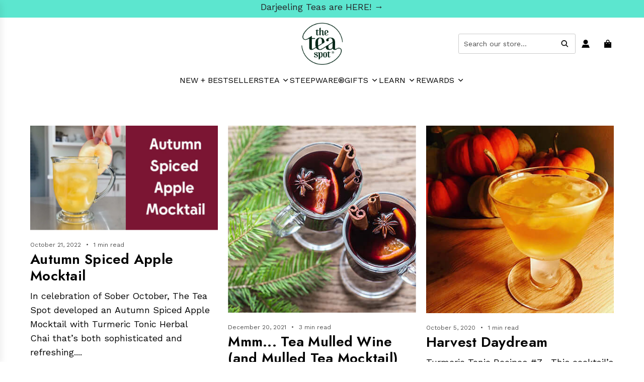

--- FILE ---
content_type: text/css
request_url: https://www.theteaspot.com/cdn/shop/t/387/assets/template-blog.min.css?v=40619119822375977331768832393
body_size: 307
content:
.template-blog--with-sidebar{display:flex;flex-direction:column;gap:30px}@media screen and (min-width:768px){.template-blog--with-sidebar{display:grid;grid-template-columns:1fr minmax(250px,25%);column-gap:30px}}.template-blog__grid{display:grid;grid-template-columns:1fr;row-gap:2em}@media screen and (min-width:768px){.template-blog__grid{grid-template-columns:repeat(var(--blog-posts-per-row),1fr);column-gap:var(--grid-spacing-loose)}}.template-blog__pagination{margin-top:30px}.template-blog__sidebar{display:flex;flex-direction:column;gap:20px}.template-blog__newsletter{display:flex;flex-direction:column;gap:10px;border:1px solid var(--border-color);padding:15px}@media screen and (min-width:768px){.template-blog__newsletter{padding:20px}}.template-blog__newsletter-description :last-child,.template-blog__newsletter-heading :last-child,.template-blog__sidebar-description :last-child{margin-bottom:0}.template-blog__newsletter-errors,.template-blog__newsletter-success{margin:0}.template-blog__newsletter-input-group{display:flex;flex-direction:column;gap:15px}.template-blog__newsletter-email-input{border-bottom:1px solid var(--border-color);padding-top:0;padding-left:0}.template-blog__newsletter-submit{width:fit-content}.template-blog__popular-articles{display:flex;flex-direction:column;gap:15px}.template-blog__popular-articles-heading{margin:0}.template-blog__popular-articles-list{display:flex;flex-direction:column;gap:10px}.template-blog__popular-article{display:flex;gap:10px}.template-blog__popular-article-image{width:100px;flex-shrink:0}.template-blog__popular-article-image img{object-fit:cover}.template-blog__popular-article-image--aspect-ratio--tall img,.template-blog__popular-article-image--aspect-ratio--tall svg{aspect-ratio:2/3}.template-blog__popular-article-image--aspect-ratio--wide img,.template-blog__popular-article-image--aspect-ratio--wide svg{aspect-ratio:4/3}.template-blog__popular-article-image--aspect-ratio--square img,.template-blog__popular-article-image--aspect-ratio--square svg{aspect-ratio:1/1}.template-blog__popular-article-image--aspect-ratio--circle{aspect-ratio:1/1;border-radius:50%}.template-blog__popular-article-image--aspect-ratio--circle a,.template-blog__popular-article-image--aspect-ratio--circle img,.template-blog__popular-article-image--aspect-ratio--circle svg{aspect-ratio:1/1;border-radius:50%}.template-blog__popular-article-date{display:block;font-size:12px;opacity:.7}.template-blog__sidebar-image-link{display:block}.template-blog__sidebar-image--aspect-ratio--tall img{aspect-ratio:2/3}.template-blog__sidebar-image--aspect-ratio--wide img{aspect-ratio:4/3}.template-blog__sidebar-image--aspect-ratio--square img{aspect-ratio:1/1}.template-blog__sidebar-image--aspect-ratio--circle .template-blog__sidebar-image-link,.template-blog__sidebar-image--aspect-ratio--circle img{aspect-ratio:1/1;border-radius:50%}.template-blog__sidebar-tags{display:flex;flex-wrap:wrap;gap:8px}.template-blog__sidebar-tag{position:static!important;display:inline-block}.template-blog__sidebar-social{margin-left:-10px}.template-blog__sidebar-social ul{margin:0}.template-blog__sidebar-social li{display:inline-block;list-style-type:none;margin:0}.template-blog__sidebar-social a{display:inline-flex;align-items:center;justify-content:center}.template-blog__tag-navigation{padding-bottom:15px}@media screen and (min-width:768px){.template-blog__tag-navigation{padding-bottom:60px}}.template-blog__tag-navigation ul{padding:0;margin:0;list-style:none}.template-blog__tag-navigation li{margin:0}.template-blog__tag-navigation .template-blog__tag-navigation__swiper .swiper-slide{width:auto}.template-blog__tag-navigation .template-blog__tag-navigation__swiper-next{display:flex;align-items:center;justify-content:center;position:absolute;z-index:1;top:0;bottom:var(--nav-banner-next-offset);right:0;background:var(--color-primary-background);cursor:pointer}.template-blog__tag-navigation .template-blog__tag-navigation__swiper-next.swiper-button-disabled{opacity:0;visibility:hidden}.template-blog__tag-navigation .template-blog__tag-navigation__swiper-next:after{content:"";position:absolute;top:0;left:0;width:40px;height:100%;transform:translateX(-100%);pointer-events:none;background-image:linear-gradient(to right,rgba(var(--color-primary-background-rgb),0) 0,rgba(var(--color-primary-background-rgb),1) 100%)}.template-blog__tag-navigation .template-blog__tag-navigation__grid-list{display:flex;flex-wrap:wrap;gap:calc(var(--grid-spacing-tight) * .75);justify-content:var(--grid-alignment)}@media screen and (min-width:768px){.template-blog__tag-navigation .template-blog__tag-navigation__grid-list{gap:var(--grid-spacing-tight)}}.template-blog__tag-navigation .template-blog__tag-navigation__grid-list.increase-spacing{column-gap:22.5px;row-gap:15px}@media screen and (min-width:768px){.template-blog__tag-navigation .template-blog__tag-navigation__grid-list.increase-spacing{column-gap:30px;row-gap:30px}}.template-blog__tag-navigation .template-blog__tag-navigation__badge{position:static!important;display:block;max-width:unset;color:var(--primary-btn-text-color);background-color:var(--primary-btn-bg-color)}

--- FILE ---
content_type: text/css
request_url: https://www.theteaspot.com/cdn/shop/t/387/assets/template-search.min.css?v=53077542890496520611768832397
body_size: -468
content:
.template-search:not(.js-drawer-open-right).border-radius-round .input-group-field{padding:10px 18px}.template-search:not(.js-drawer-open-right) .input-group-field{padding:10px;border:1px solid var(--border-color);border-radius:var(--input-border-radius)}.template-search:not(.js-drawer-open-right) .facets__form-inner{column-gap:calc(var(--grid-spacing) * .75);gap:30px}@media screen and (min-width:768px){.template-search:not(.js-drawer-open-right) .facets__form-inner{column-gap:var(--grid-spacing)}}.search-bar-input-group{position:relative}.search-bar-input-group .search-drawer--clear{position:absolute;right:44px;top:50%;transform:translateY(-50%);display:flex;align-items:center;justify-content:center;transition:opacity .3s ease-in-out;opacity:0;border:0;background:0 0}.search-bar-input-group input{padding:10px}.template-search .search--header{margin-bottom:30px}@media only screen and (min-width:768px){.template-search .collection-filters__sidebar{padding-right:30px}}.template-search .product-grid--wrapper{justify-content:var(--search-content-alignment)}

--- FILE ---
content_type: text/css
request_url: https://www.theteaspot.com/cdn/shop/t/387/assets/custom-mandasa.css?v=97850228139330747011769833672
body_size: 6069
content:
.blog-main--wrapper article.grid__item .rte ul,.rte ol,.rte ul{list-style:disc outside}body #SearchContainer .input-group-btn svg{width:16px}.paymentButtonsWrapper .addtocart.btn.disabled{display:none!important}.site-header__links input.input-group-field.snize-input-style{border:1px solid #ccc;padding:8px 10px;border-radius:3px;font-size:14px;width:100%;min-width:233px}body form.input-group.search-bar{min-height:inherit}.site-header__links .search-bar .btn{height:40px}.site-header__links .search-bar .btn svg{width:17px!important;height:14px}#SearchContainer .input-group-btn svg{width:16px}.blog-main--wrapper article.grid__item ul,.blog-main--wrapper article.grid__item ol{margin:0 0 17.5px 30px}div#comments .form-vertical input,div#comments .form-vertical select,div#comments .form-vertical textarea{margin-bottom:19.44444px;border:1px solid #949494;max-width:100%;line-height:1.2;border-radius:2px;padding:10px 18px}input.btn.article-comment--btn{border-color:transparent!important}.mobile-grid--table .grid__item.three-twelfths.m-hide{display:none}.blog-main--wrapper article.grid__item .rte ul li,.rte ol li,.rte ul li{margin-bottom:4px;list-style:inherit}.wee.image-gallery-wrapper .gallery-grid{display:block}body .slick-slide .homepage-gallery-grid-item{max-width:100%}.customerreviews_slider .grid-image{flex-direction:column;gap:20px}body .customerreviews_slider .slick-slide>div{max-width:fit-content;width:300px;padding:0 12px;margin:20px 0;display:table;min-height:inherit;background:#fff}body .btn.klaviyo-bis-trigger{width:100%!important;border-radius:var(--alt-btn-border-radius);font-style:var(--alt-btn-font-style);background:var(--primary-btn-bg-color);color:var(--primary-btn-text-color);display:inline-block;padding:10px 35px;text-transform:var(--button-text-case);letter-spacing:var(--button-text-spacing-px);line-height:1.42;min-height:44px;margin:0 0 10px;transition:color .25s ease-in-out,background .25s ease-in-out,border .25s ease-in-out;word-wrap:break-word;white-space:normal;font-weight:600;font-size:16px}.wellness-rich .homepage-sections-wrapper.homepage-sections-wrapper--white{padding:40px 0 20px}.wellness-rich h2.homepage-sections--title{margin-bottom:17px}.wellness-rich .main-first-image{margin-top:25px}.wellness-rich.shopify-section.rich-text .custom-rte-rih{max-width:800px;margin:0 auto}.mobile-grid--table .grid__item.three-twelfths.right-side.has-search-icon{width:50%}div#shopify-block-smile_loyalty_rewards_smile_landing_page_how_it_works_8RbxM7 img{width:48px}body .swatch .swatch-element.color input:checked+label{border-color:#000!important}body .product-details-wrapper{background:#fff}.mobile-grid--table .site-header__logowrapper .site-header__logo-image{text-align:left}body .swatch .swatch-element.color input+label:after{display:none}body .swatch .swatch-element.color input+label{border:0}.mobile-grid--table .site-header__logowrapper .site-header__logo-image .responsive-image-wrapper{justify-content:flex-start!important;align-items:flex-start}.mobile-grid--table .site-header__logowrapper .site-header__logo-image .logo_image{margin:0}body .announcement-bar--message{min-height:35px}body .product-grid--title{font-family:var(--header-font-stack);font-weight:var(--header-font-weight);font-style:var(--header-font-style);min-height:inherit}.flex-column .homepage-sections--description a{border-radius:var(--alt-btn-border-radius);font-weight:var(--alt-btn-font-weight);font-style:var(--alt-btn-font-style);background:var(--primary-btn-bg-color);color:var(--primary-btn-text-color);transition:all .15s ease-in-out 0s;display:inline-block;padding:14px 50px;text-transform:var(--button-text-case);letter-spacing:var(--button-text-spacing-px);font-size:var(--button-font-size-px);cursor:pointer;pointer-events:auto;border:0;font-family:var(--header-font-stack);font-weight:var(--header-font-weight);font-style:var(--header-font-style)}.custom-gallery-secroll .wrapper-padded{margin-bottom:15px}.custom-gallery-secroll .homepage-gallery-background.content-width .wrapper-padded{padding:0}.custom-gallery-secroll .homepage-gallery-background.content-width,.custom-gallery-secroll .wrapper.content-width{padding-left:0;padding-right:0}.flex-column{display:flex;align-items:center;justify-content:space-between}.flex-column .homepage-sections--description{margin:0}.template-page nav.breadcrumb{display:none}.sitewide--title-wrapper .homepage-sections--title{margin-bottom:30px}.featured-slider-gallery .homepage-gallery-grid-item,.featured-slider-gallery .homepage-gallery-grid-inner .overflow{max-width:100%!important;border-radius:32px}body .account-section--btn,body .advanced-layout--hero__text-block .btn,body .advanced-layout--hero__text-block .btn--secondary,body .ajaxcart__footer .cart__checkout,body .btn--full,body .btn--load-more,body .footer-email-submit,body .homepage-featured-box-btn,body .homepage-section-btn,body .mobile-facets__open,body .onboarding--sold-out a.btn,body .quick-add-button,body .quick-add-button-onboarding,body .quick-add-button-variants,body .shop-now-button,body .shop-now-button-onboarding,body .shopify-challenge__button,body .show-view-all--button .btn,body .sold-out-button,body .spr-button{padding:14px 50px}.featured-slider-gallery .homepage-gallery-grid-item img{border-radius:32px}.grid-view-item{border:1px solid #eee;border-radius:4px;padding-bottom:10px}.custom-gallery-secroll .gallery-grid{display:flex;flex-wrap:wrap}.site-nav--link-wrapper.icon-right svg.chevron-down{transform:rotate(268deg)}.custom-gallery-secroll.image-gallery-wrapper .keep-spacing .homepage-gallery-grid-item{padding-left:10px;padding-right:10px}.custom-gallery-secroll .homepage-gallery-grid-item{flex:0 0 25%;max-width:25%}.grid-view-item .grid-view-item{border:0;margin:0}body .grid-view-item--desc-wrapper{min-height:inherit}.accont-yttt svg.fa-lg{width:19px;height:19px;position:relative;top:2px}.product-single-wrapper .product-description{border:1px solid #ececec;padding:24px}#AddToCartForm .ajaxcart__qty,#AddToCartForm .js-qty{border:1px solid;padding:0 5px!important;border:var(--primary-btn-bg-color) thin solid}body .footer-main{margin-top:40px;padding-bottom:0}body .footer-bottom{padding-top:10px;padding-bottom:10px}body .announcement-bar--message .announcement-bar--message-inner{padding:8px 0}span.collection-description-read-more.read-more-text,body #ProductPrice,.swatch .header,.swatch-title,.swatches-wrapper label{font-family:var(--header-font-stack);font-weight:var(--header-font-weight);font-style:var(--header-font-style)}.swatch .swatch-element label{padding:5px 14px;font-size:14px}body .ajaxcart__qty--plus,body .js-qty__adjust--plus{right:5px}body .swatch[data-option-index="0"]{margin-top:9px}body .ajaxcart__qty--minus,body .js-qty__adjust--minus{left:5px}body .spr-form,body .spr-review{border-color:#ececec!important}.animated-text .content-wrapper-desktop--left,.animated-text .content-wrapper-desktop--left *{text-transform:uppercase}.bottom--footer a{color:#fff}p.accc{text-align:center}p.accc a{text-decoration:underline}.table-wrap .account-area--order-details a{border:1px solid currentColor;background-color:transparent;color:#3bbfad;border-color:#3bbfad;padding:8px 10px;font-size:.75em;line-height:1}.account--order---wrapper table a{text-decoration:underline}hr{border-color:#e8e9eb!important}body b,body strong,body .product-details-product-title{font-weight:600}body .site-header.logo_above{padding-top:7px;padding-bottom:2px}#rc_link_container{text-align:center}.table-wrap td,.table-wrap th{text-align:left;border:1px solid #dddddd!important;padding:10px 14px!important}.product-description ul{margin-left:0}body .site-nav__link{padding:9px 15px}::marker{color:#33907e}body .homepage-section-btn,#AddToCart,.shopify-product-form .shopify-payment-button__button--unbranded,.account-section--btn,.advanced-layout--hero__text-block .btn,.advanced-layout--hero__text-block .btn--secondary,.ajaxcart__footer .cart__checkout,.btn--full,.btn--load-more,.footer-email-submit,.homepage-featured-box-btn,.homepage-section-btn,.mobile-facets__open,.onboarding--sold-out a.btn,.quick-add-button,.quick-add-button-onboarding,.quick-add-button-variants,.shop-now-button,.shop-now-button-onboarding,.shopify-challenge__button,.show-view-all--button .btn,.sold-out-button,.spr-button{font-family:var(--header-font-stack);font-weight:400;font-style:var(--header-font-style);text-transform:uppercase}.mobile-nav__toggle button.mobile-nav__toggle-open,.mobile-nav--expanded .mobile-nav__toggle-close{position:absolute;left:0;right:0;top:0;width:100%;text-align:right;z-index:3}body .mobile-nav__item a,body .mobile-nav__item button,body .mobile-nav__toggle button{padding:11px 30px}.mobile-nav__has-sublist{position:relative}.featured-testimonial__wrapper{padding-left:var(--side-padding);padding-right:var(--side-padding);max-width:1280px;margin-left:auto;margin-right:auto;position:relative}.template-index footer.footer-main.site-footer.footer-alignment--left{margin-top:0}ul.featured-testimonial__list{margin:20px 0 40px;float:left;display:block;width:100%}.featured-testimonial__item{display:grid!important;grid-template-columns:400px auto;row-gap:40px}.featured-testimonial__rating svg{color:#c39a3a}body .featured-testimonial__wrapper.wrapper-padded{max-width:1300px}.custom-testimonials-wrp .homepage-sections-wrapper{padding-top:50px!important;padding-bottom:50px!important}body .featured-testimonial__title{font-family:var(--header-font-stack);font-weight:var(--header-font-weight);font-style:var(--header-font-style)}body .featured-slider .slick-prev:before,body .featured-slider .slick-next:before{font-family:fontAwesome;background:#ffffff9e;color:#000;width:40px;height:40px;display:inline-block;text-align:center;line-height:40px;border-radius:50%;opacity:1;border:0;font-size:24px;text-shadow:none}html[lang=ar] .product-grid--root{direction:inheit}.featured-slider{padding:0 20px}body .featured-slider .slick-prev{left:0}body .featured-slider .slick-next{right:0}.featured-slider.slick-slider{position:relative;float:left;width:100%}body .featured-slider .slick-prev,body .featured-slider .slick-next{position:absolute;display:block;height:40px;width:40px;line-height:0;font-size:0;cursor:pointer;background:transparent;color:transparent;top:50%;margin-top:-10px;padding:0;border:none;outline:none;font-size:16px;z-index:99}.featured-slider.slick-slider{position:relative;display:block;box-sizing:border-box;-moz-box-sizing:border-box;-webkit-touch-callout:none;-webkit-user-select:none;-khtml-user-select:none;-moz-user-select:none;-ms-user-select:none;user-select:none;-ms-touch-action:pan-y;touch-action:pan-y;-webkit-tap-highlight-color:transparent;margin-bottom:0}.featured-slider.slick-slider .slick-slide{float:left;height:100%;min-height:1px;display:none;display:block;padding:0 15px}.featured-slider.slick-slider .slick-track,.featured-slider.slick-slider .slick-list{-webkit-transform:translate3d(0,0,0);-moz-transform:translate3d(0,0,0);-ms-transform:translate3d(0,0,0);-o-transform:translate3d(0,0,0);transform:translateZ(0);position:relative;display:block}.featured-slider.slick-slider .slick-track,.slick-slider .slick-list{-webkit-transform:translate3d(0,0,0);-moz-transform:translate3d(0,0,0);-ms-transform:translate3d(0,0,0);-o-transform:translate3d(0,0,0);transform:translateZ(0)}.featured-slider .slick-list{position:relative;overflow:hidden;display:block;margin:0;padding:0}.product--root[data-hover-image=loaded]:hover .product--image{opacity:0}.product--root[data-hover-image=loaded]:hover .product--hover-image{opacity:1}body .featured-slider .slick-next:before{content:"\f105"}body .featured-slider .slick-prev:before{content:"\f104"}li.site-nav--has-dropdown svg.chevron-down{width:16px;height:12px;position:relative;top:1px}body .featured-slider .slick-prev:hover:before,body .featured-slider .slick-next:hover:before{background:#fff;color:#000;opacity:1}.image-with-text-wrapper .homepage-sections-wrapper{max-width:100%}.recently-viewed-products .grid-view-item{margin-bottom:0!important}body .recently-viewed-products{padding-bottom:0}.template-article__article .rte a{color:#00f;text-decoration:underline}@media (min-width: 1280px){html body .featured-testimonial__image{padding-right:80px}html body .featured-testimonial__content{padding-left:80px}body .homepage-featured-content-box-inner{padding-left:50px}}.image-with-text-wrapper .responsive-image-wrapper,.image-with-text-wrapper .responsive-image-wrapper img,.image-with-text-wrapper .img,.image-with-text-wrapper .grid__item.homepage-content--image{border-radius:32px;overflow:hidden}@media (min-width: 768px){body .featured-testimonial__image{max-width:none;padding-right:40px;border-right:1px solid #abb9aa}.image-with-text-wrapper .responsive-image-wrapper{border-radius:32px;overflow:hidden}.image-with-text-wrapper .grid__item.homepage-content--image{flex:0 0 55%}.image-with-text-wrapper .feature_row__image_wrapper.large--one-half{flex:0 0 45%}body .featured-testimonial__content{padding-left:40px;align-items:flex-start;text-align:left}body .featured-testimonial__title{font-size:30px;font-weight:400;line-height:105%}body .featured-testimonial__quote{text-align:left;max-width:none;font-size:18px;font-weight:300;line-height:140%}.homepage-featured-rich-text.width--narrow{max-width:788px}}.featured-testimonial__title{font-size:26px;font-family:var(--font-heading);font-weight:400;line-height:105%;margin-bottom:.75rem;text-wrap:balance}.featured-testimonial__quote{text-align:justify;max-width:420px;font-size:14px;font-family:var(--font-body);font-weight:300;line-height:140%}.featured-testimonial__content{display:flex;flex-direction:column;align-items:center;justify-content:center;text-align:center;row-gap:16px}.featured-testimonial__image{max-width:220px;margin-left:auto;margin-right:auto;width:100%}.featured-testimonial__image-link{width:100%}.featured-testimonial__rating svg{width:28px;height:28px}.featured-testimonial__image-link{display:block;height:100%}.featured-testimonial__image-link img{height:100%;width:100%;object-fit:contain}div#gallery{overflow:hidden;position:relative}body .steeping-guide{background-color:#24544bb3}#AddToCartForm .product-sub-label,#AddToCartForm .selector-wrapper label{margin-top:11px}div#gallery .slick-track{display:flex!important;align-items:center}.recently-viewed-products .grid__item{padding-bottom:0!important}body .swatch .swatch-element{margin:0 10px 8px 0}body .steeping-guide__head,body .steeping-guide__foot{border-color:#ffffff4d}.image-with-text-wrapper .homepage-sections-wrapper.full-width{padding:50px 0}div#gallery .slick-next,div#gallery .slick-prev,.custom-gallery-secroll .slick-next,.custom-gallery-secroll .slick-prev{display:none!important}.logo-bar__item img{padding:0 10px}.image-with-text-wrapper .responsive-image-wrapper{border-radius:32px;overflow:hidden}@media (max-width: 767px){body .paymentButtonsWrapper #AddToCart{max-width:100%}body .feature-row--no-overlapping .feature_row__image_wrapper{text-align:center;width:100%;padding-bottom:20px}body .image-with-text-wrapper .homepage-sections-wrapper.full-width{padding:0 20px}html body .product-grid--title{min-height:38px}body .sale-badge{padding:5px 9px;font-size:11px!important}body .wellness-rich.shopify-section.rich-text .custom-rte-rih{padding:0 10px}div#shopify-section-template--15240912044068__wellness_rich_N6rqae .homepage-sections-wrapper.homepage-sections-wrapper--white{padding-top:10px}.wee.image-gallery-wrapper .homepage-gallery-background{padding-top:0;padding-bottom:0}body .spend-x-get-y-for-z-dialog-title{font-size:18px;margin-bottom:8px}body .homepage-product-grid-wrapper .grid__item{padding:0 4px}body .promotion-spend-x-get-y-for-z-dialog-decline{height:auto}body .promotion-product-dialog dl.price{display:flex;gap:5px;margin-top:5px;margin-bottom:5px}body button#wekjfwefwef1{width:100%;border-radius:3px}body .rc-template__legacy-radio .rc-radio{display:block;white-space:nowrap;padding:2px}body .promotion-spend-x-get-y-for-z-dialog-product{padding:5px!important;margin:15px auto}body .promotion-spend-x-get-y-for-z-dialog-product-image img{min-width:102px;max-width:160px}body .flex-column h2.homepage-sections--title{margin-bottom:15px}.quick-add-wrapper *{font-size:11px!important}.footer-main .grid .grid__item.large--one-fifth{flex:0 0 100%;max-width:100%;border:0;margin:0}.footer-main .grid .grid__item.large--one-fifth{margin-bottom:20px}.links-footer ul{display:flex;flex-wrap:wrap;justify-content:space-between}.links-footer ul li{flex:0 0 48%;max-width:48%}.footer-main .grid{flex-direction:inherit;align-items:flex-start;text-align:left;flex-wrap:wrap}.footer-header{border:0;padding-top:0}body .footer-header{font-size:18px}.image-with-text-wrapper .responsive-image-wrapper,.image-with-text-wrapper .responsive-image-wrapper img,.image-with-text-wrapper .img,.image-with-text-wrapper .grid__item.homepage-content--image{border-radius:15px;overflow:hidden}body .payment-icons svg{height:29px;width:43px}div#shopify-section-template--15218099126308__image-gallery .homepage-gallery-background{padding-top:0;padding-bottom:0}.image-with-text-wrapper .responsive-image-wrapper{border-radius:15px;overflow:hidden}body .account-section--btn,body .advanced-layout--hero__text-block .btn,body .advanced-layout--hero__text-block .btn--secondary,body .ajaxcart__footer .cart__checkout,body .btn--full,body .btn--load-more,body .footer-email-submit,body .homepage-featured-box-btn,body .homepage-section-btn,body .mobile-facets__open,body .onboarding--sold-out a.btn,body .quick-add-button,body .quick-add-button-onboarding,body .quick-add-button-variants,body .shop-now-button,body .shop-now-button-onboarding,body .shopify-challenge__button,body .show-view-all--button .btn,body .sold-out-button,body .spr-button{padding:10px 30px}.custom-gallery-secroll .homepage-gallery-background.content-width{padding-top:0}.featured-slider-gallery .homepage-gallery-grid-item,.featured-slider-gallery .homepage-gallery-grid-inner .overflow{max-width:100%!important;border-radius:15px}.featured-slider-gallery .homepage-gallery-grid-item img{border-radius:15px}.custom-gallery-secroll .homepage-gallery-background.content-width{padding-bottom:0}.flex-column .homepage-sections--description a{padding:10px 30px}.flex-column{flex-direction:column}.image-with-text-wrapper .homepage-featured-content-box-inner{padding-left:0;padding-right:0;padding-bottom:0}.image-with-text-wrapper .homepage-featured-content-box-inner h2.homepage-sections--title{margin-bottom:30px}body .product-images-container{max-width:300px;margin:0 auto}body .shopify-section .homepage-sections-wrapper{padding:40px 0}body .animated-text .content-wrapper--text_static .shopify-policy__body p,body .homepage-sections--title,body .section-title,body .list-collections--title,body .page--title,body .page-category--title,body .shopify-policy__body .animated-text .content-wrapper--text_static p,body .shopify-policy__body .h1,body .shopify-policy__body .h2,body .shopify-policy__body .h3,body .shopify-policy__body h1,body .shopify-policy__body h2,body .shopify-policy__body h3,body .shopify-policy__title .h1,body .shopify-policy__title h1{font-size:24px!important}body .featured-testimonial__quote{text-align:justify}.custom-testimonials-wrp .homepage-sections-wrapper{padding-top:40px!important;padding-bottom:40px!important}.featured-slider.slick-slider .slick-slide{padding:0}body .mobile-nav-bar-wrapper button.site-nav__link{padding-right:5px}body .show-view-all--button{margin-top:0}.featured-testimonial__rating svg{width:20px;height:20px}body .featured-testimonial__title h2{font-size:21px}body .sitewide--title-wrapper{padding:0 10px}body .featured-testimonial__image{display:block;text-align:center}.featured-testimonial__content *,.featured-testimonial__content{text-align:center;align-items:center;justify-content:center;row-gap:8px}body .featured-testimonial__item{display:block!important}.swatch .swatch-element label{padding:5px 9px;font-size:14px}body .product-details-wrapper{padding:15px 5px}body .swatch[data-option-index="0"]{margin-top:7px}body .grid-view-item--desc-wrapper{padding-left:5px;padding-right:5px;padding-bottom:0}body .logo_image{max-width:100px!important;width:65px}body .mobile-nav-bar-wrapper{padding:6px 0}.image-with-text-overlay-wrapper .featured-row__subtext{font-size:16px;line-height:1.3}body .site-nav--mobile a{padding:20px 5px}body .mobile-nav-bar-wrapper button.site-nav__link{margin-left:0}body .image-with-text-overlay-wrapper .homepage-featured-content-wrapper,body .image-with-text-overlay-wrapper .homepage-content--image{min-height:450px}.image-with-text-overlay-wrapper h2.homepage-sections--title{font-size:24px;line-height:1.3}body .collection-page--feature-image{margin-bottom:20px}body .announcement-bar--message .announcement-bar--message-inner{padding:4px 0}body .homepage-section--newsletter-wrapper .grid.row--table{padding:0 10px}body .grid-view-item{margin-bottom:10px}body .grid-view-item .grid-view-item--desc-wrapper *,body .grid-view-item *{font-size:13px;line-height:1.3}.image-with-text-overlay-wrapper .homepage-sections-wrapper{padding:0!important}body .announcement-bar--message{min-height:30px;padding-top:0!important;display:flex;align-items:center;margin:0}}.search-bar .search-input--btn svg{min-width:0;min-height:0;width:17px!important;height:14px}.top-links--icon-links .fa-lg{min-width:0;min-height:0;width:16px;height:16px}body .mobile-nav__item button,body .mobile-nav__toggle button{padding:7px 16px;align-items:center}.mobile-nav .mobile-nav__item.top-level .mobile-nav__toggle,.mobile-nav .mobile-nav__item.top-level a.mobile-nav__link{padding:11px 0!important}.mobile-nav__sublist .mobile-nav__item a:after{top:0;bottom:auto;content:"";position:absolute;border-bottom:1px solid rgba(0,0,0,.1);left:0;right:0}.mobile-nav .mobile-nav__item.top-level>.mobile-nav__sublist>.mobile-nav__item{padding-bottom:0}.mobile-nav .mobile-nav__item.top-level .mobile-nav__sublist .mobile-nav__item .mobile-nav__has-sublist a.mobile-nav__link{padding:15px 0}.mobile-nav .mobile-nav__has-sublist{align-items:center}.mobile-nav .mobile-nav__item.top-level .mobile-nav__sublist .mobile-nav__sublist{padding-left:30px;border-left:none}.product-grid--price .product-price--regular{font-size:16px}.sale-badge.badge{font-size:11px;top:0;left:0;font-weight:700;line-height:14px;padding:10px 20px;text-transform:uppercase;z-index:5;position:absolute}.homepage-sections-wrapper.homepage-sections-wrapper--dark{background-color:#edf5ec}.blog-post-card__header{margin:20px 0}.richtext-block p{margin:0 0 15px}.countdown__content-box-inner.shown-on-scroll.animated.fadeIn{padding:30px}.countdown__content-box.width--content{max-width:585px;margin-left:0;margin-right:auto;background-color:#fff}.countdown-timer__digit.h1{margin-right:5px;font-size:16px;color:#fff;background-color:#030303;position:relative;overflow:hidden;padding:10px}.sold-out-badge.badge{font-size:11px;top:0;left:0;opacity:1;line-height:14px;padding:10px 20px}nav.breadcrumb{margin:15px 0;font-size:12px}span#ProductPrice,h1.h2.product-details-product-title{font-size:24px}.product-form-block .swatch:not(.is-color-swatch):not(.linked-products-swatch) .swatch-element input:checked+label{background-color:var(--primary-btn-bg-color);color:var(--text-color);outline:1px solid var(--primary-btn-bg-color);border:none}.product-form-block .swatch:not(.is-color-swatch):not(.linked-products-swatch) label{outline:1px solid var(--primary-btn-bg-color)}label.js.quantity-selector.product-sub-label.label-font{font-size:16px;font-weight:600}.header.label-font{font-size:16px}.steeping-guide{width:50%;border-radius:10px;font-size:14px;color:#fff;margin-top:20px}.steeping-guide__head{text-align:center;padding:5px 0;margin:0 10px;text-transform:uppercase;border-bottom:solid 1px #fff}.steeping-guide__attribute{display:inline-block;padding:0 10px}.steeping-guide__attribute-row{text-align:center;padding:10px 0}.steeping-guide__foot{border-top:solid 1px #fff;text-align:center;padding:5px 0;margin:0 10px;text-transform:uppercase}.product-form-block.image-offer-container{margin-top:14px}body .product-details-wrapper{padding:40px}.product-single-wrapper .product-description{margin-top:40px}.about-description--collapsible.collapsible-tab-container .collapsible-tab .summary{margin-top:20px;border-top:1px solid black;border-bottom:1px solid black}.text-with-icon .text-with-icon--content{font-weight:600}.collapsible-tab .summary span svg{height:24px;width:24px;font-weight:600;max-width:24px;min-height:24px}.benefits-description--collapsible .collapsible-tab .summary{margin-top:0;border-top:none}.collapsible-tab-container.collapsible.product-form-block{border-top:1px solid black;border-bottom:1px solid black}span.text-with-icon--text.label-font{font-weight:600}.breadcrumb .label-font span{padding:0 7px 0 0;margin-right:7px}.collapsible-tab.js.open{border-bottom:1px solid black}.collapsible-tab.js.open .summary{border-bottom:none}.collapsible-content .content h2{margin-bottom:14px}.slideshow-slider-container .homepage-featured-content-box{padding:30px}.collapsible-content .content .richtext-block ul{margin:0 0 15px 20px;padding:0}.product-form-block:has(>.shopify-block.shopify-app-block){margin-bottom:5px!important}.tts-feature-slider img,.tts-container img{width:100%}.tumbler-comparison-info a{padding-bottom:0}.header.product-swatch-color-name.fade-in-label,.header.label-font,.swatch .option-label-wrapper{font-size:16px}.homepage-featured-rich-text .main-first-image img{width:100%}.template-article__header .template-article__header-text{padding:0}.ctm-blog-list{border-top:1px solid #b5b5b5;padding-top:15px}.fd--column .bggle--anchor.te.bggle--parent-link.bggle--anchor-link{padding:10px}.bggle_blog-post-url .bggle_blog-post-button{border:none;margin:10px 0}.bggle_blog-post-url p{text-align:center}.ctm-container .collapsible-tab .text-with-icon .text-with-icon--content .text-with-icon--text{text-transform:uppercase!important}.site-header__links .input-group.search-bar{width:100%;min-height:44px}.collection-header__desktop-image--cropped .parallax-child{background-position:center;background-repeat:no-repeat;background-size:cover}.section-full-bleed-image{min-height:550px;display:flex;justify-content:center;background-size:cover;background-position:50% 50%;background-repeat:no-repeat;align-items:center}.rte-setting.mega-subtitle.mega-subtitle--large{font-size:27px;color:#fff}h2.h1.mega-title.mega-title--large{font-size:3.75em;color:#fff;text-shadow:0 0 4px rgba(0,0,0,.4)}.section-full-bleed-image__content-wrap{align-items:center;text-align:center}.grid__item--page img{width:100%}.product-price-group #ComparePrice{font-size:15px}.product-price-group #ComparePrice.sale-price{color:var(--on-sale-color)}.product-price-group #ComparePrice.on-sale+span+#ProductPrice .money{color:var(--text-color)}.section-full-bleed-image__content-wrap{align-items:center;display:flex;flex-direction:column}.rte.featured-row__subtext.textarea.text-link-animated.richtext-block p{font-size:18px}.rich-text .rte.featured-row__subtext.textarea{padding:0 15px}button.bloggle--flow-button.m--auto:hover{color:#262626!important;background-color:#339a89!important}.text-link-animated a:not(.standalone-icon--wrapper){background:none}@media (min-width: 768px){product-media.product-media-slider .thumbnail-media--main-media div[data-product-badge]{left:90%;top:15px}.product-single product-media-grid.product-media--grid-wrapper div[data-product-badge]{left:80%;top:15px}.rte.featured-row__subtext.textarea{padding:0 15px}.homepage-featured-content-box-inner.shown-on-scroll.animated.fadeIn{padding:30px;width:100%;max-width:100%}}@media only screen and (max-width: 767px){.six-twelfths{margin-top:0}.six-twelfths .site-title{padding:0}.mobile-nav__toggle{position:absolute;left:90%;display:flex;align-items:center;justify-content:right;text-align:right}.mobile-nav__item .mobile-nav__toggle button.mobile-nav__toggle-open{position:unset}.mobile-nav__item:after{content:"";position:absolute;bottom:0;left:0;right:0;border-bottom:1px solid rgba(0,0,0,.1)}.mobile-nav__sublist .mobile-nav__item a:after{border-bottom:1px solid rgba(0,0,0,.1)}.mobile-nav__item .mobile-nav__has-sublist .mobile-nav__toggle{grid-column-start:6;grid-column-end:6}.product-grid--price .product-price--regular{font-size:13px}.links-footer ul{width:100%;max-width:100%;display:flex;flex-wrap:wrap;justify-content:space-between;flex-direction:row;text-align:left}.footer-wrapper .footer-main .footer-main--inner>*{display:flex;flex-direction:column;gap:.5em;text-align:left}.snize-mobile-input-style{border:none!important}.mobile-nav--footer .mobile-nav.nav--meta{display:block;gap:15px}.mobile-nav.nav--meta .mobile-nav__item a{padding:11px 0!important;font-size:18px;border-bottom:1px solid rgba(0,0,0,.1)}.mobile-nav--footer .mobile-nav.nav--meta .mobile-nav__item.customer-login-link{display:block}.mobile-nav--footer .mobile-nav.nav--meta .mobile-nav__item a:after{border-bottom:1px solid rgba(0,0,0,.1)}.mobile-nav--footer .mobile-nav.nav--meta .mobile-nav__social-icons{justify-content:flex-start}.mobile-nav--footer .mobile-nav.nav--meta span{opacity:.5}.announcement-bar-inner .announcement-bar--message{font-size:15px;line-height:normal;justify-content:center}.product-grid--wrapper:not(.product-grid--slider-enabled){row-gap:0;column-gap:10px}.shopify-section .wrapper-spacing--v{padding:40px 0}footer .image-footer{display:none}theme-parallax .parallax-child{background-position:center;background-repeat:no-repeat;background-size:cover;height:150%;transition:auto!important;transform:unset!important}section.ctm-animated.wrapper-spacing--v.shown-on-scroll.animated.fadeIn{padding:0}.ctm-col-space.wrapper-spacing--v,body .product-details-wrapper{padding:0}.steeping-guide{width:100%}.form-vertical.product--add-to-cart-form{margin-top:20px}.jdgm-legacy-widget-content .jdgm-review-widget--medium .jdgm-rev-widg,.jdgm-widget.jdgm-widget{padding:24px 16px}.grid__item.swiper-slide.large--one-quarter.medium--one-third.small--one-half{width:50%!important}.product-page-related-products [data-grid-slider-wrapper] .swiper-btn--wrapper{opacity:1!important}.swiper-button--next,.swiper-button--prev{width:40px;height:40px}.homepage-sections--slideshow-wrapper.mobile-text-position--center-left .homepage-featured-content-box-inner .slideshow-title h2{font-size:18px}.homepage-sections--slideshow-wrapper.mobile-text-position--center-left .homepage-featured-content-box-inner .featured-row__subtext{font-size:16px}.product-details--form-wrapper .jdgm-widget.jdgm-preview-badge.jdgm-preview-badge--with-link.jdgm--done-setup{padding:0}.wrapper-spacing--v.wrapper-spacing--h:has(.shopify-app-block .jdgm-review-widget){padding-top:0!important;padding-bottom:0!important}.jdgm-widget.jdgm-widget.jdgm-review-widget{padding:0 16px}.width--narrow{max-width:920px;margin-left:auto;margin-right:auto;padding:0 15px}.wrapper-spacing--v.wrapper-spacing--h.color-scheme--white.newsletter--section-wrapper.shown-on-scroll.animated.fadeIn{padding:0 15px;text-align:center}.wrapper-spacing--v:has(.image-with-text-overlay__grid){padding:0}.section-full-bleed-image{min-height:375px}.rte-setting.mega-subtitle.mega-subtitle--large{font-size:1.125em;font-weight:600}h2.h1.mega-title.mega-title--large{font-size:2em}.grid__item.medium-up--five-sixths.medium-up--push-one-twelfth,.grid__item.medium-up--five-sixths.medium-up--push-one-twelfth .section-header h1{margin-top:0}.page-main--wrapper .page-width{padding-left:22px;padding-right:22px}.grid__item--page table{display:block;overflow-x:auto;width:100%}.shown-on-scroll .text-center.show-view-all--button{margin-top:0}.wrapper-spacing--v.color-scheme--white.image-with-text__container.feature-row--no-overlapping{padding:0 20px}.homepage-featured-content-box-inner.shown-on-scroll.animated.fadeIn{padding:15px 0}.rich-text .homepage-featured-rich-text{padding:0}.width--content{padding:0 20px}.homepage-indiv-section-wrapper .no-overlap-content-box .feature_row__image_wrapper .rte.featured-row__subtext.textarea.text-link-animated.richtext-block p{padding:0}body .feature-row--no-overlapping .feature_row__image_wrapper{padding-top:20px}.site-nav--mobile:has(.hamburger-nav-button){padding-left:20px}}
/*# sourceMappingURL=/cdn/shop/t/387/assets/custom-mandasa.css.map?v=97850228139330747011769833672 */


--- FILE ---
content_type: text/css
request_url: https://cdn.shopify.com/extensions/019c0996-b0cb-790a-b471-e26820a17c1b/giftwizard-97/assets/referrals-reward-extension.css
body_size: 847
content:
/* ==================== PREVIEW NOTICE ==================== */

.rise-referrals-reward-notice {
  position: fixed;
  bottom: 80px;
  left: 50%;
  transform: translateX(-50%);
  z-index: 99998;
}

.rise-referrals-reward-notice-content {
  background-color: #fff0d1;
  border: 1px solid #ffd16e;
  border-radius: 6px;
  padding: 18px 24px;
  display: flex;
  flex-direction: column;
  width: 100%;
  box-sizing: border-box;
}

.rise-referrals-reward-notice-text {
  font-size: 14px;
  font-weight: 400;
  line-height: 18px;
  color: #000624;
  margin: 0;
  white-space: pre-wrap;
  word-wrap: break-word;
}

.rise-referrals-reward-notice-link {
  font-size: 14px;
  font-weight: 400;
  line-height: 18px;
  color: #000624;
  text-decoration: underline;
  text-decoration-skip-ink: none;
  text-underline-position: from-font;
  cursor: pointer;
  transition: opacity 0.2s ease;
  display: inline-block;
}

.rise-referrals-reward-notice-link:hover {
  opacity: 0.8;
}

/* ==================== FLOATING BUTTON ==================== */

.rise-referrals-reward-floating-wrapper {
  position: fixed;
  z-index: 99999;
  display: inline-flex;
  align-items: center;
  background: var(--rise-referrals-reward-button-bg, #ffffff);
  color: var(--rise-referrals-reward-button-text, #000000);
  border-radius: 78px;
  overflow: hidden;
  font-size: 16px;
  font-weight: 400;
  line-height: 24px;
  letter-spacing: 0;
  white-space: nowrap;
  box-shadow:
    0px 0px 6px 0px rgba(0, 6, 36, 0.1),
    0px 2px 4px 0px rgba(0, 6, 36, 0.05),
    0px 1px 1px -1.5px rgba(0, 6, 36, 0),
    1px 4px 4px 0px rgba(0, 6, 36, 0);
  animation: rise-referrals-reward-slide-up 0.4s
    cubic-bezier(0.34, 1.56, 0.64, 1);
  transition:
    box-shadow 0.2s ease,
    transform 0.2s ease;
}

.rise-referrals-reward-floating-button {
  flex: 1;
  padding: 10px 8px 10px 16px;
  background: transparent;
  color: inherit;
  border: none;
  cursor: pointer;
  font-family: inherit;
  font-size: inherit;
  font-weight: inherit;
  line-height: inherit;
  letter-spacing: inherit;
  white-space: nowrap;
  text-align: left;
}

.rise-referrals-reward-floating-wrapper:hover {
  box-shadow:
    0px 0px 10px 0px rgba(0, 6, 36, 0.15),
    0px 4px 8px 0px rgba(0, 6, 36, 0.1),
    0px 2px 2px -1px rgba(0, 6, 36, 0.05);
  transform: translateY(-1px);
}

@keyframes rise-referrals-reward-slide-up {
  from {
    opacity: 0;
    transform: translateY(20px);
  }
  to {
    opacity: 1;
    transform: translateY(0);
  }
}

/* Position variants */
.rise-referrals-reward-pos-bottom-middle {
  bottom: 24px;
  left: 0;
  right: 0;
  width: fit-content;
  margin: 0 auto;
}

.rise-referrals-reward-pos-bottom-left {
  bottom: 24px;
  left: 24px;
}

.rise-referrals-reward-pos-bottom-right {
  bottom: 24px;
  right: 24px;
}

.rise-referrals-reward-pos-top-left {
  top: 100px;
  left: 24px;
}

.rise-referrals-reward-pos-top-middle {
  top: 100px;
  left: 0;
  right: 0;
  width: fit-content;
  margin: 0 auto;
}

.rise-referrals-reward-pos-top-right {
  top: 100px;
  right: 24px;
}

.rise-referrals-reward-floating-dismiss {
  display: flex;
  align-items: center;
  justify-content: center;
  margin: 10px 12px 10px 8px;
  padding: 0;
  background: none;
  border: none;
  cursor: pointer;
  color: inherit;
  opacity: 0.6;
  transition: opacity 0.2s ease;
}

.rise-referrals-reward-floating-dismiss:hover {
  opacity: 1;
}

.rise-referrals-reward-floating-dismiss svg {
  width: 8px;
  height: 8px;
}

/* ==================== MODAL ==================== */

.rise-referrals-reward-modal-backdrop {
  position: fixed;
  inset: 0;
  z-index: 999999;
  display: flex;
  align-items: center;
  justify-content: center;
  background: rgba(0, 6, 36, 0.7);
  backdrop-filter: blur(0px);
  animation: rise-referrals-reward-fade-in 0.2s ease;
}

@keyframes rise-referrals-reward-fade-in {
  from {
    opacity: 0;
  }
  to {
    opacity: 1;
  }
}

.rise-referrals-reward-modal {
  position: relative;
  width: 100%;
  max-width: 538px;
  margin: 16px;
  padding: 48px;
  background: var(--rise-referrals-reward-rewardModal-bg, #ffffff);
  border-radius: 8px;
  box-shadow:
    0px 3px 24px 0px rgba(0, 6, 36, 0.2),
    0px 8px 8px 0px rgba(0, 6, 36, 0.1);
  animation: rise-referrals-reward-modal-in 0.3s
    cubic-bezier(0.34, 1.56, 0.64, 1);
}

@keyframes rise-referrals-reward-modal-in {
  from {
    opacity: 0;
    transform: scale(0.95) translateY(10px);
  }
  to {
    opacity: 1;
    transform: scale(1) translateY(0);
  }
}

.rise-referrals-reward-modal-close {
  position: absolute;
  top: 12px;
  right: 12px;
  width: 20px;
  height: 20px;
  display: flex;
  align-items: center;
  justify-content: center;
  background: transparent;
  border: none;
  color: var(--rise-referrals-reward-rewardModal-text, #000000);
  cursor: pointer;
  padding: 0;
  opacity: 0.6;
  transition: opacity 0.2s ease;
}

.rise-referrals-reward-modal-close:hover {
  opacity: 1;
}

.rise-referrals-reward-modal-close svg {
  width: 12px;
  height: 12px;
}

.rise-referrals-reward-modal-content {
  display: flex;
  flex-direction: column;
  align-items: center;
  gap: 36px;
}

.rise-referrals-reward-modal-image {
  width: 25%;
}

.rise-referrals-reward-modal-image img {
  width: 100%;
}

.rise-referrals-reward-modal-text {
  display: flex;
  flex-direction: column;
  align-items: center;
  gap: 8px;
  text-align: center;
  color: var(--rise-referrals-reward-rewardModal-text, #000624);
  max-width: 380px;
}

.rise-referrals-reward-modal-title {
  font-size: 30px;
  font-weight: 500;
  line-height: 1.2;
  margin: 0;
  color: inherit;
}

.rise-referrals-reward-modal-subtitle {
  font-size: 16px;
  font-weight: 400;
  line-height: 1.5;
  margin: 0;
  color: inherit;
}

.rise-referrals-reward-modal-form {
  display: flex;
  flex-direction: column;
  align-items: center;
  gap: 24px;
  width: 100%;
  /* max-width: 344px; */
}

.rise-referrals-reward-modal-input {
  font-family: inherit;
  width: 100%;
  padding: 10px;
  font-size: 15px;
  line-height: 1.4;
  color: var(--rise-referrals-reward-rewardModal-text, #000000);
  background: var(--rise-referrals-reward-rewardModal-bg, #ffffff);
  border: 1.2px solid var(--rise-referrals-reward-rewardModal-text, #000000);
  border-radius: 5px;
  outline: none;
  box-sizing: border-box;
}

.rise-referrals-reward-modal-input::placeholder {
  color: color-mix(
    in srgb,
    var(--rise-referrals-reward-rewardModal-text, #000000) 70%,
    transparent
  );
}

.rise-referrals-reward-modal-input:focus {
  border-color: var(--rise-referrals-reward-rewardModal-button-bg, #000000);
}

.rise-referrals-reward-modal-error {
  font-size: 14px;
  color: var(--rise-referrals-reward-error-color, #ff0000);
  margin: -8px 0 0;
  text-align: center;
}

.rise-referrals-reward-modal-button {
  display: inline-flex;
  align-items: center;
  justify-content: center;
  padding: 10px 20px;
  font-family: inherit;
  font-size: 15px;
  font-weight: 400;
  line-height: 1.4;
  color: var(--rise-referrals-reward-rewardModal-button-text, #ffffff);
  background: var(--rise-referrals-reward-rewardModal-button-bg, #000000);
  border: none;
  border-radius: 78px;
  cursor: pointer;
  text-decoration: none;
  transition:
    opacity 0.2s ease,
    transform 0.2s ease;
}

.rise-referrals-reward-modal-button:hover {
  opacity: 0.9;
  transform: translateY(-1px);
}

.rise-referrals-reward-modal-button:disabled {
  opacity: 0.5;
  cursor: not-allowed;
  transform: none;
}

.rise-referrals-reward-modal-button-stretched {
  width: 100%;
}

/* ==================== MOBILE RESPONSIVENESS ==================== */

@media (max-width: 600px) {
  .rise-referrals-reward-modal {
    padding: 32px 24px;
    margin: 12px;
  }

  .rise-referrals-reward-modal-title {
    font-size: 24px;
  }

  .rise-referrals-reward-modal-subtitle {
    font-size: 14px;
  }

  .rise-referrals-reward-modal-content {
    gap: 24px;
  }

  .rise-referrals-reward-modal-form {
    gap: 16px;
  }
}

@media (max-width: 480px) {
  .rise-referrals-reward-floating-wrapper {
    font-size: 14px;
  }

  .rise-referrals-reward-pos-bottom-left,
  .rise-referrals-reward-pos-top-left {
    left: 16px;
  }

  .rise-referrals-reward-pos-bottom-right,
  .rise-referrals-reward-pos-top-right {
    right: 16px;
  }

  .rise-referrals-reward-pos-bottom-middle,
  .rise-referrals-reward-pos-top-middle {
    left: 0;
    right: 0;
  }
}


--- FILE ---
content_type: application/javascript; charset=utf-8
request_url: https://searchanise-ef84.kxcdn.com/preload_data.6U2b3L6H0c.js
body_size: 10792
content:
window.Searchanise.preloadedSuggestions=['charity','green tea','earl grey','morning mojo','black tea','chamomile tea','hibiscus tea','boulder blues','meditative mind','matcha green tea','blood orange smoothie','organic teas','earl of gray loose leaf tea','ginger tea','white tea','jasmine pearls','turmeric tonic','loose leaf','tumeric tonic','peppermint tea','lady lavender','rooibos tea','red rocks','iced tea','lights out tea','lights out','tea pot','decaf teas','bolder breakfast','cold brew','english breakfast','pu erh','boulder breakfast','tea bags','mango tango','keep fit','oolong tea','pumpkin spice chai','strawberry fields','loose leaf black teas','coconut crush chai','pink rose lemonade','ashwagandha chai','earl of grey','flat belly hibiscus cucumber organic','iced tea pouches','clouds and mist green tea','jasmine tea','immunity tea','yerba mate','cinnamon spice','cold buster','mile high chai','russian caravan tea','tea sachets','very high caffeine','winter solstice','coconut cabana','lemon ginger','climber’s high chai','cinnamon tea','lemon balm','sleepy teas','chocolate cherry bomb','blood orange','peach tea','8 immortals oolong','candy cane craze','dragonwell green organic','assam tea','herbal tea','cold brew tea','dandelion tea','desert sage','lapsang souchong','moroccan mint','loose tea','mint tea','ginger peach','detox tea','silver needle','tea infuser','flu fighter','morning mojo organic','gunpowder green tea loose leaf','adaptogenic chai','holiday teas','caffeine free','turmeric ginger','loose leaf darjeeling','raspberry leaf','black pu\'erh','loose tea samplers','caffeine-free tea','bolder breakfast tea','chocolate tea','tea tumbler','naughty and nice spice','hibiscus petals','clouds and mist','gift card','dandelion root','winter solstice tea','rose tea','organic meditative mind','organic green tea','ice tea','red raspberry tea leaf','organic tea','cold brew teas','decaf black teas','white teas','tea tins','orange pekoe','iron goddess oolong','venus rising','loose leaf tea bags','organic english breakfast','spearmint tea','russian caravan','choco-mint truffle','shagadelic english breakfast','sweet magnolia green','ceylon orange pekoe','flat belly','decaf lemon ginger','keep fit organic','tumeric ginger','climbers high chai','natural glow','tea steeper','chai tea','earl gray','organic camomile','licorice root','mango tango loose','sencha tea','blueberry teas','tea sampler','tea cups','genmaicha tea','organic ashwagandha','jasmine silver needle','new moon darjeeling','japanese orchid sencha','organic peppermint','pumpkin spice','lavender chamomile','organic gyokuro','tea pots','organic assam','herbal tea sampler','jasmine green','decaf green tea','tea for sleep','rise & chai','blood orange tea','loose leaf tea infuser','rise and chai','lady grey','monkey-picked white','valerian root','gyokuro organic','candy cane','matcha bowl','black pearls','tea mugs','emperors clouds and mist','adobe sunrise','weight loss','butterfly pea flower','satin tea mug','chocolate mint','red rooibos','flat belly hibiscus cucumber','lavender flowers','licorice root loose','loose leaf tea','organic detox tea','dragonwell tea','organic sencha','caffeine free teas','organic immunity','boulder blues tea','genmaicha green tea','english breakfast tea','nettle tea','coconut teas','tea tin','herbal teas','jasmine petals','peach on earth','wild harvest pu\'erh','88th night','green teas','naughty and nice','everest tea tumbler','pyramid sachet collection','morning mojo sachet','bolder blues','camomile flowers','nettle leaf loose','white silver needle','lapsang souchong tea','gunpowder green','tumeric tea','organic chamomile','turmeric tea','ceylon tea','earl grey creme','camomile lavender loose tea','yerba maté organic','ice tea pouches','chia tea','organic assam bulk tea','iron goddess','climbers high','fruit tea','ginseng tea','milk thistle','bulk strawberry fields','passion flower','hibiscus cucumber','holy basil','tea set','tea storage','wild harvest green pu\'erh','meditative mind tea','vanilla rooibos','blue mountain nilgiri','organic chamomile tea','red rocks tea','organic black tea','licorice tea','lemongrass tea','fruity loose leaf teas','iced teas','tea subscription','moroccan mint tea','gift cards','fennel tea','gyokuro imperial green','hybiscus tea','green tea sampler','gongfu travel teacup','coconut crush','black puerh','pink lemonade','shagadelic english breakfast tea','twilight rose','cancer hates tea','strawberry fields tea','jasmine green tea','mountain tea tumbler','rise and chai tea','tea kettle','organic green teas','tea mug','immunity blend','spearmint loose tea','vanilla tea','japanese green tea','tea bag','pumpkin chai','pyramid tea bags','milk oolong','cinnamon orange','desert sage tea','tulsi tea','buttery tea flowers','replacement lid','black teas','sweet magnolia','decaf tea','red raspberry','mile high chai bulk tea','sugar tamer','organic lights out','tea of enchantment','tulsi holy basil','loose tea tins','jasmine pearls green tea','loose green tea','nilgiri black','orange spice','matcha whisk','organic darjeeling','black vanilla tea','organic tea sachets','tuffy steeper','organic loose leaf teas','cherry tea','black dragon pearl','tea filters','holiday tea','organic green','sleepy tea','earl of gray','breakfast tea','morrocan mint tea','coconut chai','lapsang souchong organic','passion fruit','sleep tea','ashwagandha root','organic oolong','boulder blue','keep fit sachets','lemon grass','japanese orchid','teas to loose weight','macha tea','loose leaf green tea','lemon sage','lady lavender tea','cinnamon ginger cardamom and cloves','dessert teas','roobios tea','women\'s wisdom','lemon balm tea','emperors clouds','pine tea','pink rose','tea gift sets','cast iron tea pots','decaf lemon ginger slimmer','lemon verbena','teapot with infuser','organic turmeric tonic','peppermint leaves','herbal loose','sencha tea organic','dragon well','flu-fighting tea','ashwagandha organic','gyokuro imperial green tea','lavender tea','steeping mug','best tea for weight loss','digestion tea','monkey picked white','detox for the digestion','get fit','sale teas','medatative mind','tea spoon','lady earl grey','pink rose lemonade sachets','rock sugar','gun powder green tea','earl of grey loose','purple tea','vanilla chai','london fog','wellness teas','mocktail recipes','blueberry tea','shipping charges','bulk tea','organic white tea','night time tea','blood orange smoothie sachets','cold buster with tulsi','apple teas','cancel subscription','nilgiri black tea iced tea','honey bush','lactation tea','tea sets','rose bud','dandelion leaf','licorice root tea','pu erh tea','cast iron teapot','kosher teas','keep fit loose leaf','mile high','mocktail kit','red raspberry leaf','black tea sampler','decaffeinated tea','tea filter','red rocks rooibos','tea storage tin','low caffeine','tea strainer','jasmine pearl','tumeric chai tea','nettle leaf','rose hips','green tea sachets','organic mint','free shipping','blooming tea','bergamot tea','conscious cleanse','all teas','yunnan black','yea pot','almond tea','lid only','monkey picked oolong','peppermint chocolate','slippery elm','chocolate cherry','purify tea','matcha mate','stress relief teas','gunpowder green tea','elderberry tea','lights out bulk','cancer teas','butterfly pea','masala chai','red tea','meditative mind organic','white peony','russian caravan organic bulk 1 lb','mushroom tea','weight-loss tea','cherry bomb','blueberry loose leaf tea','cherry blossom','decaf earl grey','loose teas','red rock','ceremonial matcha','berry teas','tea container','black currant tea','ceylon black tea','apricot tea','blue tea','decaf black tea','wild harvest','naughty and nice tea','chi loose tea','bolder breakfast sachets','urban tea tumbler','decaf green','roibos tea','satin teapot','cloud and mist','sweet teas','mango tea','tea ball','chaga mushroom','black pearl','red clover','loose leaf teas','paper filters','sage teas','liver health','natural elements tumbler','sugar for tea','stress relief','energy tea','black currant','travel tea mug','empty tea bag','glass tea pot','pyramid sachet sampler','rosebuds & petals tea','gift set','cinnamon spice tea','japanese green','calming tea','twilight rose tea','voyager tea tumbler','high caffeine','boulder breakfast loose leaf','no caffeine','tea filter basket','dragonwell spring organic','camellia sinensis','organic loose leaf','organic lemongrass','candy cane tea','7 day cleanse','passion fruit teas','blue pea flower','organic iron goddess','butterfly pea tea','steeping mug/cup','earl gray tea','tea sachet','tea box','pureh teas','valerian root tea','macha green tea','raspberry tea','tea cozy','echinacea tea','rose hip','organic matcha','peach oolong','summer solstice','holiday gifts','matcha set','rosehip tea','88th night tea','mason jar','tea in tins','seasonal teas','award-winning puerh','honeybush tea leaf','saffron tea','premium tea sample','yea bags','black pearls organic','hisbiscus tea','new moon','pu-erh tea','caramel tea','loose tea starter set','best sellers','blood pressure','black assam','replacement infuser','travel mug','organic flu fighter','milk thistle tea','loose leaf bag','conscious cleanse teas','caffeine free tea','cold brew recipes','tea cups with infuser','natural glow organic','cardamom and loose tea','citrus boost','matcha tea','organic immunity tea','organic english breakfast loose leaf tea','lemon ginger slimmer','lemon balm loose teas','tea for inflammation','cast iron','dessert sage','decaf chai','loose leaf roobios','fruit teas','irish tea','longjing tea','marshmallow tea','valerian root tea bags','organic dandelion','tea infuser bottle','organic sencha loose','dragon pearls','rosemary tea','himalayan tumbler','loose black tea','immunity teas','blooming tea flower','decaf black','winter wonderland','mountain tea','matcha powder','chinese teas','morning tea','white peony tea','satin mug','flower tea','osmanthus tea','tea pouches','mango black','orange pekoe black tea','cold brew bottle','chocolate teas','the climber high chai','organic ginger peach tea','rose hips tea','adobe sunrise organic','organic 8 immortals','sun dried black from yunnan','women’s health','choco mint truffle','cramp comfort','honeysuckle tea','organic venus rising','gift sets','aged puerh','tie guan yin','smoked tea','monkey-picked white organic','red hot chai','detox organic','womens wisdom','lemon tea','weight loss tea','artichoke tea','blood orange sachet','ginger peach tea','pumpkin tea','loose green teas','sour sop','subscription box','sugar cookie','anti inflammatory','organic elderberries','orchid sencha','organic hibiscus tea','winter tea','tea break','cream earl grey','organic earl grey','focus fuel','orange smoothie','contact us','green tea bags','ginger root','sweet tea','trucker hat','masala chai tea','pea flower','breakfast teas','cold tea','fall teas','heart health','sleepy time','oolong teas','dandelion root tea','ginger lemon','yellow tea','sage tea','mushroom loose leaf tea','menopause tea','morrocan mint','slippery elm tea','craft cold brew filter','functional botanical sachet set','pu’erh tea','cinnamon bark','tea satchet','organic ashwagandha chai','orange peel','tea club','green pearls','earl grey loose tea','neck gaiter','relaxing tea','antioxidant tea','digestive support','sleepy time tea','organic chai','tea steeping mugs','flat belly hibiscus','oat straw','apple tea','african rooibos','magnolia green','nilgiri black tea','high energy teas','earl of grey sachets','short stack teapot','black tea sachets','goddess teas','strawberry tea','final sale','water bottle','tea samplers','lemon verbena tea','guayusa tea','organic sencha green tea','everyday infuser','organic jasmine pearls','wild harvest puerh','steep and go','quarterly box','decreases cholesterol','dragonwell spring organic green tea','black pureh','pea flower tea','inflammation tea','leaf tea','irish breakfast','loose leaf chamomile tea','red clover tea','rise and shine','chai sampler','signature tea samplers','all teapots','russian black tea','passion flower tea','ice tea blend','tea steepware','dark and stormy','choco mint','black dragon pearls','dragon well spring organic','roiboos teas','chia teas','organic black leaf tea tea','organic loose','fit tea','lemon balm loose tea','glass tea infuser','loose leaf black tea','cold buster teas','tea health benefits','clouds & mist','green tea loose','organic loose leaf green tea','tea for liver','travel tea gear','milky oolong','sugar cookie oolong','pregnant teas','chi tea','green pu\'erh','spearmint leaves','milk tea','japanese tea','citrus blend','the tea spot','butterfly pea flower tea','green tea loose leaf','gongfu tea','moon darjeeling','blood sugar','gunpowder tea','winter solstice loose','tea cups glass','tea cleanse','clove tea','night time teas','adaptogenic chia','holy basil tea','yunnan golden','tea accessories','buttery tea','tea spoons','ginger tumeric','organic fennel','all loose teas','stress buster','bergamot earl grey loose leaf tea','organic morning mojo','green tea genmaicha','white jasmine','fig leaf','orange spice tea','organic ginger root','tea for stomach','lady gray','puerh tea','st johns wort','fenugreek tea','climber\'s high','everyday mug','black loose tea','ceylon sri lanka tea','orange tea','mulled tea','signature tea sampler','turmeric tonic organic','gluten free','decaf green tea slimmer ginger and lemon bulk process','ginkgo biloba','ginseng root','tea cake','loose leaf spoon','tea tumblers','spiced chai','tea cup set','chai latte','white tea sampler','vintage baseball cap','green jasmine tea','chaga tea','craft cold brew kit','southwest teas','get fit loose tea','flowering tea','organic loose tea','tea for sore throat','citrus mint','loose leaf sampler','eight immortals','smoky teas','log out','tea strainers','cold brew filter','bamboo leaf tea','tea basket','organic black','organic rooibos tea','green organic','storage tins','plum tea','calendula flowers','pomegranate green tea','tea sample','bamboo tumbler','tea cup','infuser only','mamahood sachets','tea for kids','coffee tea','pyramid sachet','monkey picked','for blood pressure','chocolate chai','floral tea','moroccan mint green tea bulk','tea lover\'s neck gaiter','brewing tea pots','green rooibos','yea steeper','olive leaf tea','organic sachets','green loose leaf','decaffeinated green tea','organic jasmine green','chamomile loose leaf','ginger turmeric','bai mu dan','womens teas','green te','going gongfu tea set','lights out organic','chamomile lavender','coconut oolong','mango tango iced tea','dessert tea','dragon well green tea','ginger tea bags','replacement parts','sample teas','organic genmaicha','green tra','himalayan tea tumblers','15% off gift card','tea spot','naughty n nice','my order','rose pink lemonade','winter solstice sachets','yerba matte','subscription and order','mulberry leaf','blood pressure tea','sipping club','tea with no caffeine','japanese sencha','red raspberry leaf tea','holiday tea tins','ceremonial matcha from japan','chocolate mint truffle','pomegranate white tea','tumeric tonic bulk','jasmin pearls','tea infusers','bulk teas','all products','pu\'erh tea','immunity organic','high caffeine tea','throat coat','turmeric chai','adaptogen reset','milk oolong tea','anxiety tea','steeping mugs','immune tea','boulder blues sachets','organic jasmine petals','organic decaf','apple spice','astragalus tea','earl grey lavender','coconut tea','everest tea tumbler lid replacement lid','storage tin','honeybush tea','wholesale account','3 pm flat belly','lung detox','flavored black teas','stay fit','short stack','gun powder','organic meditative mind tea','green tea organic','wellness tea','sleep teas','cloud mist','organic gyokuro green tea','good night sleep tight','electric tea pot','indian black tea','organic jasmine','epicurean sampler','chaga mushroom tea','yea cup','sun tea','organic herbal','green cherry tea','new moon darjeeling bulk','organic peppermint tea','all tea','pine leaves','digestive tea','matcha latte','organic pepermint leaf','cold brew sport bottle','matcha gift set','organic oolong tea','organic decaf green tea','cancel order','apricot black tea','lavender earl grey','roibos organic','yunnan black tea','how to make matcha','mint green tea','organic white tea loose','latte recipe','indian tea','cholesterol tea','chai teas','drink recipes','baseball cap','roasted rice','dragon pearl','loose leaf green','raspberry leaf tea','low caffeine green teas','rishi tea','camping mug','light out','black tea loose','black currants loose','milk this','maca tea','gong fu','bamboo whisk','organic dandelion teas','cancer hates tea book','loose chamomile tea','long jing','tote bag','chinese dragon tea','monthly tea','maple tea','very berry','chai tea sampler','pepermint tea','white chocolate peppermint','organic ginger','habiscus tea','silver needles','mason jars','ginger lemon tea','blood orange smoothie tea','naughty n nice spice','cranberries hibiscus','caffeine free green tea','ginger tea sachets','non caffeine herbal teas','egg nog','everyday tea mug','tea pearls','bedtime tea','adaptogenic flufighter','berry tea','bulk green tea','best teas for cold brewing','rose lemonade','rosebuds and petals','energy boost','purify loose tea','flavored green tea','mini tin','tummy tea','flavored teas','earl grey tea','fruity tea','earl grey decaf','organic matcha green tea','sarsaparilla root','tea for','organic pu\'erh tuochas','pu ehr','tea kettle with infuser','strawberry rhubarb','tea for one','black pearl tea','heart healthy tea','organic english breakfast tea','cold and flu','black berry','green tea citrus slimmer','organic white','natural elements','organic green jasmine','needle tea','boxing day sale','high chai','earl grey cream','black tea bags','matcha spoon','jasmine green pearls','dry january teas','organic pu\'erh','decaf earl grey loose teas','lady grey lavender','pine tea leaves','jasmine silver','pyramid teas','tea infuser thermos','emperor\'s clouds','caramel chocolate','10% for wellness','antioxidant-rich tea','pear tea','rose buds and petals','climbers high chai organic','tea press','ceylon orange','black tea loose leaf','decaffeinated teas','rose buds','whole leaf green tea','ma huang','summer teas','award winning','lung ching','clouds & mist organic','japanese orchid green','venus rising sachets','loose iced tea blend','buttery peaks','citrus camomile','tea filters paper','rise and chai loose tea','tea samples','glass tea cups','loose leaf green teas','ginger turmeric loose teas','tea storage tins','bolder blues green','oolong tea bags','red rooibos tea','ginger green tea','herbal sachets','kids tea','mulled leaf','organic hibiscus','loose leaf organic','rose petal','hybiscus petals organic','organic roasted dandelion root','softcover book','the vert','chinese tea','cold brew kit','health benefits','craft cold brewers','japanese green tea loose leaf','hibiscus petals organic','decaf english breakfast tea','irish breakfast tea','organic black teas','herbal sampler','lung tea','rosehips and hibiscus tea','hibiscus tea bags','green tea decaf','how to make iced tea','decaf chai tea','new moon darjeeling organic','darjeeling tea','decaf loose tea','sore throat','black iced tea','tea pot set','spicy chai','keep fit tea','tea pet','cranberrie tea','healthy skin','tetsubin tea pot','cramp bark','cold brewing','ceramic teapot','organic dragonwell','organic tea pepermint','award winning tea','level leaf set','tea bricks','english tea','rooibos chai','t shirt','sencha green tea','green tea sachet','tea latte','organic hibiscus cucumber','assam black tea','sachet sampler','cold teas','flat belly tea','caffeine tea','boulder breakfast sachets','lemon ginger tea','yellow tea loose leaf','flavored tea','dragon fruit','chocolate mint tea','magnolia tea','tea and by function','paper filter','rhodiola tea','ice tea pouch','white jasmine tea','organic loose leaf tea','relaxation tea','chinese green tea','mile high chai tea','flowering teas','mother\'s day','cacao tea','how to brew','8 immortals oolong sachets','diet tea','cloud and mist green tea','lady lavender sachets','matcha whisk holder','staff picks','pink rose lemonade loose tea','loose leaf chamomile','colorado edition mountain tea tumbler','flu fighter teas','steepware infuser','ceylon orange pekoe black tea','everest tumbler','rooibos teas','kosher-certified facility','floral loose leaf','satin teacups','teas good for digestion','green puerh tea','white wedding','natural glow tea','starter set','dark tea','lights out tea bags','natural flavor','christmas tea','tea filters slim','organic earl grey black tea','iced tea pouch','green tea leaves','spice tea','sip well gift set','k cups','teapot filters','mama\'s tea time','the steepware','loose leaf teas on sale','valarian root','no caffeine teas','wisdom of the ancients','clouds and mist loose tea organic','tea ware','metal infuser basket','iced tea sampler','orange spice loose black tea','camellia sinensis tea','golden dragon','decaf lemon ginger slimmer sachets organic','jasmine green tea pearls','maca root','raw puerh teas','whole leaf tea','sweet magnolia green tea','dragon well tea','guayusa leaf','peach ginger','breakfast blend','organic assam tea','organic gyokuro tea lb','organic mint sachets','turmeric tonic chai','olive leaf','organic mulberry tea','fermented tea','dry january','magnesium tea','pepermint tea bulk 1/2','matcha and lemon green tea','chamomile rose','loose tea bags','ear grey','non caffeine teas','green oolong','hisbiscus flowers','cold brew sampler','sore throat tea','steepware lid','lady lavender sachet','mason jar cold brew','fig leaf tea','jasmin tea','red teas','sip well mug sets','fruity teas','medium caffeine','travel tea cup','black organic','tea steepers','chocolate cherry bomb tea','rose hip tea','camomile tea','herbal chai','roasted green teas','jasmine oolong','epicurean tea','russian tea','golden tea','everest replacement infuser','wake up in the morning','blue mountain nilgiri organic teas','yunnan china','white chocolate peppermint tea','earl gray sachets','empty tea bag loose tea','organic herbal loose tea','beauty tea','ashwagandha chai organic','tea thermos','mallow flowers','good night','vanilla almond','cucumber hibiscus','mallow root','ice teas','apple cinnamon spice','supercharged energy','evening in','chamomile flowers','tea powder','organic green tea leaves','organic clouds and mist','bergamot teas','crush coconut chai','tea of the month','green loose leaf tea','tea mugs with infusers','tea holder','sencha sachets','tie guan yin oolong','night time','egypt chamomile','gift card balance','purple leaf tea','steep ware','organic tea sampler','lemon green tea','12 organic tea pyramid','climbers chai','immune system','stainless infuser','decaf english breakfast','morning teas','whisk holder','lemon sage tea','matcha tea set','loose green','triple root chai','pumpkin spice chai tea','shipping free','hot chocolate','tropical black teas','matcha organic','gyokuro green tea','organic nettle','honey bush tea','organic yerba mate','emperors cloud','tea by function','organic sage','fermented pu-erh','lung cancer tea','red rocks chamomile peppermint teas','liver tea','organic japanese gyokuro gyokuro','green earl grey','tea for weight loss','colorado tea tumbler','turmeric ginger tea','strawberry infused','green tea with orange','chestnut tea','loose herbal teas','organic ashwagandha root','sun dried black','ceylon teas','cherry green tea','night night','tea steeping cups','green jasmine','berry berry','earl grey sachets','roobios vanilla','premium loose leaf tea','tea nettle','boulder blue iced tea','jasmine organic jasmine silver needles','decaf loose leaf tea','cinnamon spice herbal','our address','flu tea','jasmine rose','white silver needle tea','stomach cramps','blood pressure teas','jasmine organic','bogo tea','puh er','japanese sencha green tea','single estate','decaf iced tea','sachet tea','good sleep teas','stress tea','orange cinnamon','ultra-fine stainless steel tea basket','violet tea','gen maicha','black loose leaf','decaf green teas','ginger tumeric herbal tea','citrus tea','flat tummy','dragon pearl jasmine','fennel organic lemongrass','organic ginger tea','loose leaf white tea','lights out sachets','floral teas','how to make ice tea from loose tea','decadent dessert teas','jasmin pearl','peach on earth tea','lemon verbena hibiscus','elderberry immunity','dandelion root and leaf','pu er','going gongfu','dark oolong','himalayan tea','caffeine content','organic caffeine free herbal','bulk black loose leaf teas','chai rooibos','gree tea','organic decaf black tea','tea bag samplers','masala chai spice','creamy earl grey','black cohosh','earl grey green tea','nettle leaf tea','mug lid','women’s wisdom','tea cakes','organic sarsaparilla','tea break tea','tea chest','tetsubin cast iron teapot','green chai','blue flower','mother\'s milk','best green tea','pms support','detox tea purify','variety box tea','gift box','happy tea','stomach tea','black decaf teas','afternoon tea','jade green','highest anti oxidants','ginseng green','valerian tea','tea cup lid','cookie tea','hot tea','black chai','tea leaves','dragonwell organic tea','african honeybush','green mint tea','vanilla rooibos tea','chill out','glass teapot','steeping cup','hibiscus teas','silver needle tea','loose camellia sinensis','chamomile tea sachets','climber high chai','bamboo tea','immune support','earl of','low caffeine teas','mate tea','cherry chocolate bomb','passion tea','green mint','green tea with lemon','lavender lady','clouds mist','desert sage bulk','green ginger','darjeeling darling','irish cream','greek tea','citrus mint tea','organic loose green tea leaves','hot cinnamon tea','pinewood smoked lapsang','chamomile loose','organic gyokuro tea','level leaf','scottish breakfast','sri lanka','mile high chia','butterscotch tea','tulsi basil','steeping guide','cinnamon apple','lady grey tea','tea for hydration','hangover cure','empty tea','white jasmine and rose tea','loose organic tea','macha bowl','joint health','colorado tea','pepper mint','premium tea sampler','vanilla earl grey','skin detox','lemon peel','teapot traditional gift','green tea jasmine','organic alfalfa','mu tea','decaf breakfast tea','lavender mint','organic dragonwell loose leaf','dandelion leaf and root tea','mocktail kit recipes','cast iron tea pot','conscious cleanse organic teas','anti viral tea','for nausea','black mango tea','wuyi tea','red hot','charity water','green tea pearls','blueberry green tea','hop tea','butterfly tea','twilight rose sample','blooming teas','apple cinnamon','signature tea collection','organic tea bags','jasmine dragon pearls','burned root','sweet strawberry','tea spot fan t-shirt','rice tea','first flush','silver needle organic','caffeine levels','cardamom seeds','passion fruit black tea','tropical green','white rose','matcha kit','black dragon','organic loose teas','green tes','decaf sleep tea','lavender earl grey loose tea','white tea bags','eclipse tea cup','chai sachets','organic oatstraw','natural glow sachets','thyme tea','green tea decaffeinated','coconut crush chai tea','lady grey loose','cornflower petals','loose tea leaves','sun dried','loose tea sampler','pu\'erh tuocha organic','on sale','whole leaf','blue moon','tropical green tea','cascara tea','organic rose hips','per erh','bag tea','green tea with ginger','dragon tea','ginger teas','green jasmine tea low caffeine','ginger root tea','cranberries leaf','ginger sachets','best tea for digestion','loose leaf sample','green organic tea','morning mo jo','tumeric ginger tea','nutty flavor','hibiscus mint','jasmine pearl green tea','peppermint tea bags','craft cold brew','black tea club quarterly box','spiced teas','tea pot with infuser','ginger green','grapefruit tea','calendula leaf','tea cups and sets','loose white tea','pu’er tea','peppermint green tea','grape leaf tea','marigold flowers','naughty or nice','organic rose','spicy tea','tumeric tonic chai','premium organic black pu\'erh tea','organic breakfast tea','high mountain','infuser mug','black oolong tea','loose chamomile','jade oolong','better breakfast','variety pack','organic green loose leaf tea','appetite suppressant','oolong loose leaf','ripe pu\'erh','bags for loose leaf tea','tea bags to fill','green sencha','strawberry rhubarb green','buttery tea tea','coconut cabana oolongs','chai decaf','mint truffle','darjeeling loose organic','ginger peach bulk','your account','new teas','green lemon','boxed sets','egypt chamomile tea','matcha bowls','puer tea cake','teacups set','morning mint tea','raspberry tea leaf','mountain tumbler','mint chocolate','english breakfast organic','english breakfast sachet','jasmine white tea','tea candy','ceramic tea cup','flat belly sachets','green decaf','slimming tea','organic puerh','peace on earth','peppermint sachets','genmai cha','pink tea','me time bundle','boulder blues ice tea','green puerh','tea for health','reusable tea bag','red root','craft cold brewer','teapots with infuser','tea cozies','organic chai loose tea','sip well','sheng pu\'erh','white chai','mini tins','organic green tea loose','tumbler lid','stainless steel infuser','functional botanical','mountain high','organic jasmine green tea','birch tea','hot chocolate teas','overwrap sachets','level leaf tea collection','iron goddess oolong organic','most popular','red bush','pumpkin latte','earl of grey tins','cold buster tea','peach teas','organic slippery elm','yea sampler','chicory tea','chai masala','baseball capri','organic relaxation tea','yea set','cold buster sachet','verbena tea','tea with caffeine','tea bag rest','cramp comfort organic','empty bag','tangerine tea','inflammation teas','organic tumeric tea','organic cinnamon','lemon sage organic','leaf of life','goddess oolong','peach oolong tea','camomile loose','detox teas','holiday tea collection','chai mate','blue pea flower tea','menopause herbal','lemongrass root','sugar free','jasmine petals organic','organic ceylon tea','rose petal tea','clouds and mist sachets','earl grey de la creme','organic iron goddess sachets','chocolate cherry tea','fitness teas','organic valerian','pyramid tea','initial order','russian caravan organic','support respiratory','very berry teas','root tea','jasmine petals iced tea','how to cold brew tea','bolder breakfast loose leaf','green tea chai','be fit','free gongfu set','travel cup','chaga ashwagandha','focus fuel gift set','cleanse teas','fennel seed','bulk loose leaf','green tea organic loose','tea pot sets','roasted chestnut','tea bottle','all caffeine free','loose leaf samplers','chocolate peppermint','women\'s tea','green sachets','cinnamon chai','tea lid','strawberry field','how to','white needle tea','mint sachets','cinnamon spice tea bags','decaffeinated green','china green tea','earl grey green','glass mug','ginger tea organic','women wisdom','japanese cherry blossom tea','black pu erh','free sample','the earl of grey','sweet tea leaves','holiday magic gift set','how to cold brew','tea with','smoky lapsang souchong','pumpkin spice tea','organic licorice root','moroccan tea','mango green tea','decaf loose leaf','blue butterfly pea flower tea','matcha lemon green tea','classic iced teas','fitness tea','sample loose leaf','nights out','boulder blues green tea','pms tea','bergamot flavoring','pure leaf','colorado min tea','decaf sachets','emperor\'s clouds and mist','teas for cold brewing','organic loose green tea','black tea samplers','cherry chocolate','blue butterfly pea flower','yea tin','tetsubin steepware','jasmine pearls tea','black pu’erh','pomegranate refresher','lavender earl gray','oolong sachets','chamomile mint','32 oz tea tumbler','sundried black','siberian ginseng','cold brews','decaf lemon','yunnan sun dried black','calming blend tea bags','blue mountain','roasted dandelion','located in','mint chocolate tea','loose leaf chai','tea tray','clouds and mist green tea sachets','metal tea infuser','chai green tea','sencha loose leaf','pistachio tea','dry january kit','desert tea','red raspberry tea','peony tea','tumeric chai','how to cold brew herbal tea','loose leaf cold brew','tea cocktails','cancer tea','chrysalis tea mug','matcha genmaicha','sample box','tea for menopause','holiday magic','7 am energy','compostable packaging','jasmine teas','baihao yinzhen','organic herb teas','black loose leaf teas','organic sencha loose leaf','pu-erh teas','japanese teas','alfalfa tea','chamomile loose tea','sleep tight','rose black tea','organic breakfast','ginger lemon decaf','sachet samplers','satin mugs','sencha organic','hei cha','dreamy tea','nice and naughty spice','strawberry green tea','bulk black tea','dark color tea','ginger slimmer','japanese tea set','organic japanese green tea','infuser bottle','turmeric tonic bulk','fruity green tea','organic ceylon','organic rhodiola','decaf cold brew tea','golden milk','craft cold','assam organic','green yea','boxing day','cacao nibs','organic immunity sachets','jasmine flowers','lavender loose tea','eggnog tea','raspberry hibiscus','low caffeine black puerh','cacao shells','jasmine rose green','vanilla chai tea','black decaf','smoked teas','triple tin sets','high tea','o ring','high caffeine green tea','decaf sweet','strawberry lemonade','brain wave','black organic loose leaf tea','matcha wisk','green tea club','earl grey organic','assam tea organic','nettle teas','ceramic teapot for 2','jasmine pearl tea','new tea','my subscription','mood lift teas','tea water bottle','blue boulder','iron teapot','filter basket','lemon detox','night tea','iced black tea','caffeinated teas','teapot set','vanilla mint','summer tea','liver problems','mojo morning','log in','loose leaf tea starter','turmeric tonic sachets','teapot cozy','purple leaf','china black','dried fruit','morning mojo loose leaf','green mountain tea','sample pack','loose leaf tea sampl','decaf organic','i’ve tea','whole leaf teas','teapot lid','mango leaves','jasmine pearls loose','loose leaf decaf','blue nilgiri','sunflower tea','bergamot earl gray','pureh organic','rhubarb flavors','mountain tea tumbler lid','japanese matcha powder','steepware infuse the goodness tumbler','london fog loose tea','herbal organic','cold brew black tea','organic bulk','hibiscus cucumber tea','tea pot infuser','candy craze','assam loose leaf','jasmine loose leaf','iccha kariban','imperial green tea','hot honey','black tea pearls','highest caffeine tea','sweet magnolia sweet magnolia tea','rosebuds tea','green tea with rice','tea mugs with lid','ginger loose leaf','spot tea','loose organic teas','loose leaf infuser','skullcap leaf','shelf life','sarsaparilla tea','passionfruit tea','market spice','chai tea latte','yerba mate chai','wintergreen leaf tea','cold brew teas loose leaf','organic black tea loose leaf','no caffeine-free','rose green tea','sleepytime tea','green tea matcha','tea gifts','lemon ginger decaf','lights out tea loose','chai oolong','travel tea','kukicha green tea','good night tea','white needle','gongfu honeysuckle','pea tea','energy and','tea diffuser','dark teas','red clove','tea for digestion','chai loose leaf','citrus green tea','chai spice','cranberries herbal','meditative tea','heart health and stress','green tea leaf','african red rooibos','light out loose leaf','green tea bulk','darjeeling sachets','wild english rose','ladies happy hour cold brew','black seed','loose leaf earl grey','womens health','harvest spice','tuocha tea','jasmine silver needles','tea hates cancer','linger tea','wake up','iced green tea','green tea sample sachets','everest lid','colorado blues','vitamin c','white te','oolong organic','sour sour','black chocolate teas','rose twilight','loose leaf black','boulder breakfast tea','green tea sencha','pumpkin chai black tea','fan t-shirt','reishi mushroom','anxiety naturally','spice chai','lavender vanilla','pur teas','immortals oolong','urban tea tumbler glass body only','himalayan tea tumbler','dragonfly tea','white tea sachets','tea tumbler parts','health teas','tea can','silicone steeper','black cohosh tea','bulk chamomile','loose organic','calendula tea leaf','ginger lemongrass','vintage teapot','choc cherry','fenugreek seed','kosher tea','silver needle white tea','roasted japanese green','green loose','metabolism tea','white chocolate','organic ginkgo','scottish breakfast tea','customer service','pu erh red yunnan','healing teas','chia high','clouds of mist','rooibos vanilla','finum filter large','blood orange tea bulk','black oolong','loose leaf morning mo jo','boost metabolism','roasted chicory','tea spot everest tea tumbler','tea bags for loose tea','tea brewers','st john’s wort','lung ching dragonwell','tea box set','matcha whisk set','smoky russian','loose tea starter','decaf organic green tea','mint tea bags','spiced tea','bold breakfast','chinese black tea','sleep tea set','active teas','honey lemon','sage bulk','white tea leaves','loose black','matcha accessories','saffron and cardamom','individually sealed sachets','organic black pearls','travel infuser','decaf oolong tea','japanese matcha','coconut chai tea','logging out','earl grey loose leaf','flu fighter tea','mango tango 1/4','dandelion tea leaves','loose leaf organic green tea','sugar proof','violet leaf','access tea','rise & chai sachets','coldbuster tea','green tea cancer','morning mojo sachets','black dragon tea','pai mu tan','skin tea','the cozy sipper','green mountain','ginger and tumeric tea','cold brew instructions','mulled wine','wedding tea','pu\'erh organic','organic sachet','roobois chai','everest tea','green tea samplers','orange ginger','tumeric and ginger','jasmine dragon','tea steep','organic loose leaf black tea','strawberry hibiscus','satin tea pot','rose petals','matcha ceremonial grade','vanilla black tea','mango herbal','tea blends','naughty & nice','black tra','chamomile mint tea','dragonwell green tea','functional botanicals','eggnog latte','pain relief','free tea','monkey tea','pink rose lemon','dark roast','caffeine free sachets','hangover teas','gongfu tea set','sachet collection','genmaicha green','spa water','black loose leaf tea','most caffeine','teapots and teacups'];

--- FILE ---
content_type: text/javascript
request_url: https://www.theteaspot.com/cdn/shop/t/387/assets/component-search-dropdown.js?v=88448401277454777911768832338
body_size: 237
content:
(()=>{class SearchDropdown extends HTMLElement{constructor(){super(),this.closeButton=this.querySelector("[data-search-dropdown-close]"),this.initialFocus=this.querySelector("[data-search-dropdown-initial-focus]"),this.triggerElement=null,this.setHeightVariables=this.setHeightVariables.bind(this),this.toggleDropdown=this.toggleDropdown.bind(this),this.openDropdown=this.openDropdown.bind(this),this.closeDropdown=this.closeDropdown.bind(this),this.handleClickOutside=this.handleClickOutside.bind(this),this.activateOverlayHeader=this.activateOverlayHeader.bind(this),this.deactivateOverlayHeader=this.deactivateOverlayHeader.bind(this),this.handleFocusKeyDown=this.handleFocusKeyDown.bind(this)}connectedCallback(){window.wetheme.webcomponentRegistry.register({key:"component-search-dropdown"}),window.eventBus.on("toggle:search:dropdown",this.toggleDropdown),window.eventBus.on("close:search:dropdown",this.closeDropdown),this.addEventListener("transitionend",this.handleTransitionEnd),this.closeButton.addEventListener("click",this.closeDropdown),this.setHeightVariables(),window.addEventListener("resize",this.setHeightVariables)}setHeightVariables(){const headerHeightDesktop=document.querySelector(".site-header")?.offsetHeight||0,headerHeightMobile=document.querySelector(".mobile-nav-bar-wrapper")?.offsetHeight||0;this.style.setProperty("--header-height-desktop",`${headerHeightDesktop}px`),this.style.setProperty("--header-height-mobile",`${headerHeightMobile}px`);const announcementBarHeight=document.querySelector(".announcement_bar")?.offsetHeight||0;this.style.setProperty("--announcement-bar-height",`${announcementBarHeight}px`)}toggleDropdown(e){e.stopPropagation(),this.getAttribute("aria-hidden")==="true"?this.openDropdown():this.closeDropdown()}openDropdown(){this.triggerElement=document.activeElement,this.setAttribute("aria-hidden","false"),this.classList.add("shown-on-scroll"),document.body.setAttribute("data-search-dropdown-open","true"),document.body.setAttribute("data-search-dropdown-overlay-visible","true"),this.activateOverlayHeader(),document.addEventListener("click",this.handleClickOutside)}closeDropdown(){this.triggerElement&&(document.body.classList.contains("using-keyboard")&&this.triggerElement.focus(),this.triggerElement=null),this.setAttribute("aria-hidden","true"),this.classList.remove("shown-on-scroll"),document.body.removeAttribute("data-search-dropdown-overlay-visible"),document.removeEventListener("click",this.handleClickOutside)}trapFocus(){window.matchMedia("(hover: hover)").matches&&this.initialFocus.focus(),this.addEventListener("keydown",this.handleFocusKeyDown)}handleFocusKeyDown(e){if(e.key==="Tab"){const focusableElements=Array.from(this.querySelectorAll('button, [href]:not([tabindex="-1"]), input, select, textarea, [tabindex]:not([tabindex="-1"])')).filter(element=>!element.closest("[hidden]"));if(focusableElements.length===0)return;const firstFocusableElement=focusableElements[0],lastFocusableElement=focusableElements[focusableElements.length-1];e.shiftKey?document.activeElement===firstFocusableElement&&(lastFocusableElement.focus(),e.preventDefault()):document.activeElement===lastFocusableElement&&(firstFocusableElement.focus(),e.preventDefault())}}activateOverlayHeader(){const overlayHeaders=document.querySelectorAll(".overlay-header");overlayHeaders.length>0&&overlayHeaders.forEach(header=>{header.classList.add("overlay-header--hover")})}deactivateOverlayHeader(){const overlayHeaders=document.querySelectorAll(".overlay-header");overlayHeaders.length>0&&overlayHeaders.forEach(header=>{header.classList.remove("overlay-header--hover")})}handleTransitionEnd(e){e.target===this&&(this.getAttribute("aria-hidden")==="true"?(this.removeEventListener("keydown",this.handleFocusKeyDown),document.body.removeAttribute("data-search-dropdown-open"),this.deactivateOverlayHeader()):this.trapFocus())}handleClickOutside(e){this.contains(e.target)||e.target.id==="PopupOverlay"||e.target.closest("#popup")||this.closeDropdown()}disconnectedCallback(){window.eventBus.off("toggle:search:dropdown",this.toggleDropdown),window.eventBus.off("close:search:dropdown",this.closeDropdown),this.removeEventListener("transitionend",this.handleTransitionEnd),this.closeButton.removeEventListener("click",this.closeDropdown),document.removeEventListener("click",this.handleClickOutside),window.removeEventListener("resize",this.setHeightVariables),this.removeEventListener("keydown",this.handleFocusKeyDown)}}customElements.define("search-dropdown",SearchDropdown)})();
//# sourceMappingURL=/cdn/shop/t/387/assets/component-search-dropdown.js.map?v=88448401277454777911768832338


--- FILE ---
content_type: text/javascript
request_url: https://www.theteaspot.com/cdn/shop/t/387/assets/footer.js?v=150507441820932970231768832348
body_size: -95
content:
var activityEvents,script_loaded=!1;if(__isPSA===void 0)var __isPSA=!1;if(uLTS===void 0){var uLTS=new MutationObserver(e=>{});uLTS.observe(document.documentElement,{childList:!0,subtree:!0})}function loadJSscripts(){script_loaded||(uLTS!==void 0&&uLTS.disconnect(),window.yett!==void 0&&window.yett.unblock(),script_loaded=!0,document.querySelectorAll("iframe[data-src], script[data-src]").forEach(e=>{let timeout=0;(navigator.userAgent.match(/(Mozilla\/5\.0 \(Linux; Android 11; moto g power \(2022\)\) AppleWebKit\/537\.36 \(KHTML, like Gecko\) Chrome\/119\.0.0.0 Mobile Safari\/537\.36)|(Mozilla\/5\.0 \(Macintosh; Intel Mac OS X 10_15_7\) AppleWebKit\/537\.36 \(KHTML, like Gecko\) Chrome\/119\.0\.0\.0 Safari\/537\.36)|(Speed Insights)|(Chrome-Lighthouse)|(PSTS[\d\.]+)/)||/gtmetrix/i.test(navigator.userAgent))&&(timeout=9e3),setTimeout(function(){(datasrc=e.dataset.src)!=null&&(e.src=datasrc,e.removeAttribute("data-src"))},timeout)}),document.querySelectorAll("link[data-href]").forEach(e=>{let timeout=0;(navigator.userAgent.match(/(Mozilla\/5\.0 \(Linux; Android 11; moto g power \(2022\)\) AppleWebKit\/537\.36 \(KHTML, like Gecko\) Chrome\/119\.0.0.0 Mobile Safari\/537\.36)|(Mozilla\/5\.0 \(Macintosh; Intel Mac OS X 10_15_7\) AppleWebKit\/537\.36 \(KHTML, like Gecko\) Chrome\/119\.0\.0\.0 Safari\/537\.36)|(Speed Insights)|(Chrome-Lighthouse)|(PSTS[\d\.]+)/)||/gtmetrix/i.test(navigator.userAgent))&&(timeout=1e4),setTimeout(function(){(datahref=e.dataset.href)!=null&&(e.href=datahref)},timeout)}),document.querySelectorAll("script[type='text/lazyload']").forEach(e=>{let timeout=0;(navigator.userAgent.match(/(Mozilla\/5\.0 \(Linux; Android 11; moto g power \(2022\)\) AppleWebKit\/537\.36 \(KHTML, like Gecko\) Chrome\/119\.0.0.0 Mobile Safari\/537\.36)|(Mozilla\/5\.0 \(Macintosh; Intel Mac OS X 10_15_7\) AppleWebKit\/537\.36 \(KHTML, like Gecko\) Chrome\/119\.0\.0\.0 Safari\/537\.36)|(Speed Insights)|(Chrome-Lighthouse)|(PSTS[\d\.]+)/)||/gtmetrix/i.test(navigator.userAgent))&&(timeout=9e3),setTimeout(function(){var t=document.createElement("script");for(a=0;a<e.attributes.length;a++){var r=e.attributes[a];t.setAttribute(r.name,r.value)}t.type="text/javascript",t.innerHTML=e.innerHTML,e.parentNode.insertBefore(t,e),e.parentNode.removeChild(e)},timeout)}),document.dispatchEvent(new CustomEvent("asyncLazyLoad")),setTimeout(function(){document.dispatchEvent(new CustomEvent("loadBarInjector"))},1e3))}__isPSA?["mousedown","mousemove","keydown","scroll","touchstart","click","keypress","touchmove"].forEach(function(e){window.addEventListener(e,loadJSscripts,!1)}):loadJSscripts();
//# sourceMappingURL=/cdn/shop/t/387/assets/footer.js.map?v=150507441820932970231768832348


--- FILE ---
content_type: application/javascript; charset=utf-8
request_url: https://searchanise-ef84.kxcdn.com/templates.6U2b3L6H0c.js
body_size: 2439
content:
Searchanise=window.Searchanise||{};Searchanise.templates={Platform:'shopify',StoreName:'The Tea Spot',AutocompleteLayout:'multicolumn_new',AutocompleteStyle:'ITEMS_MULTICOLUMN_LIGHT_NEW',AutocompleteDescriptionStrings:3,AutocompleteItemCount:5,AutocompleteShowPrice:'N',AutocompleteShowListPrice:'N',AutocompleteShowProductCode:'N',AutocompleteShowRecent:'Y',AutocompleteShowMoreLink:'Y',AutocompleteIsMulticolumn:'Y',AutocompleteTemplate:'<div class="snize-ac-results-content"><div class="snize-results-html" style="cursor:auto;" id="snize-ac-results-html-container"></div><div class="snize-ac-results-columns"><div class="snize-ac-results-column"><ul class="snize-ac-results-list" id="snize-ac-items-container-1"></ul><ul class="snize-ac-results-list" id="snize-ac-items-container-2"></ul><ul class="snize-ac-results-list" id="snize-ac-items-container-3"></ul><ul class="snize-ac-results-list snize-view-all-container"></ul></div><div class="snize-ac-results-column"><ul class="snize-ac-results-multicolumn-list" id="snize-ac-items-container-4"></ul></div></div></div>',AutocompleteMobileTemplate:'<div class="snize-ac-results-content"><div class="snize-mobile-top-panel"><div class="snize-close-button"><button type="button" class="snize-close-button-arrow"></button></div><form action="#" style="margin: 0px"><div class="snize-search"><input id="snize-mobile-search-input" autocomplete="off" class="snize-input-style snize-mobile-input-style"></div><div class="snize-clear-button-container"><button type="button" class="snize-clear-button" style="visibility: hidden"></button></div></form></div><ul class="snize-ac-results-list" id="snize-ac-items-container-1"></ul><ul class="snize-ac-results-list" id="snize-ac-items-container-2"></ul><ul class="snize-ac-results-list" id="snize-ac-items-container-3"></ul><ul id="snize-ac-items-container-4"></ul><div class="snize-results-html" style="cursor:auto;" id="snize-ac-results-html-container"></div><div class="snize-close-area" id="snize-ac-close-area"></div></div>',AutocompleteItem:'<li class="snize-product ${product_classes}" data-original-product-id="${original_product_id}" id="snize-ac-product-${product_id}"><a aria-label="${autocomplete_aria_label}" href="${autocomplete_link}" class="snize-item" draggable="false"><div class="snize-thumbnail"><img src="${image_link}" class="snize-item-image ${additional_image_classes}" alt="${autocomplete_image_alt}"></div><span class="snize-title">${title}</span><span class="snize-description">${description}</span>${autocomplete_product_code_html}${autocomplete_product_attribute_html}${autocomplete_prices_html}${reviews_html}<div class="snize-labels-wrapper">${autocomplete_in_stock_status_html}${autocomplete_product_discount_label}${autocomplete_product_tag_label}${autocomplete_product_custom_label}</div><div class="snize-add-to-cart-container">${autocomplete_action_button_html}</div></a></li>',AutocompleteMobileItem:'<li class="snize-product ${product_classes}" data-original-product-id="${original_product_id}" id="snize-ac-product-${product_id}"><a aria-label="${autocomplete_aria_label}" href="${autocomplete_link}" class="snize-item"><div class="snize-thumbnail"><img src="${image_link}" class="snize-item-image ${additional_image_classes}" alt="${autocomplete_image_alt}"></div><div class="snize-product-info"><span class="snize-title">${title}</span><span class="snize-description">${description}</span>${autocomplete_product_code_html}${autocomplete_product_attribute_html}<div class="snize-ac-prices-container">${autocomplete_prices_html}</div><div class="snize-labels-wrapper">${autocomplete_in_stock_status_html}${autocomplete_product_discount_label}${autocomplete_product_tag_label}${autocomplete_product_custom_label}</div>${reviews_html}<div class="snize-add-to-cart-container">${autocomplete_action_button_html}</div></div></a></li>',AutocompleteResultsHTML:'<div style="text-align: center;"><a href="#" title="Exclusive sale"><img src="https://www.searchanise.com/images/sale_sign.jpg" style="display: inline;" /></a></div>',AutocompleteNoResultsHTML:'<p>Sorry, nothing found for [search_string].</p><p>Try some of our <a href="#" title="Bestsellers">bestsellers →</a>.</p>',ResultsShow:'Y',ResultsItemCount:16,ResultsEnableInfiniteScrolling:'Y',ResultsShowCategoryImages:'N',SmartNavigationOverrideSeo:'Y',ShowBestsellingSorting:'Y',ShowDiscountSorting:'Y',ReviewsShowRating:'Y',CategorySortingRule:"searchanise",ShopifyMarketsSupport:'Y',ShopifyLocales:{"en":{"locale":"en","name":"English","primary":true,"published":true}},ShopifyRegionCatalogs:{"US":["3605168164"],"CA":["355631140"]},StickySearchboxShow:'Y',Redirects:{"https:\/\/www.theteaspot.com\/products\/charity-water-tea-tumbler-set":["charity","charity water","charity: water","charity:"]},HiddenPriceTags:'SEARCHANISE_HIDDEN_PRICE,bogos-gift,SEARCHANISE_IGNORE',PriceSource:'from_min_to_max_variant',ColorsCSS:'.snize-ac-results .snize-description { color: #9D9D9D; }div.snize-ac-results.snize-ac-results-mobile .snize-description { color: #9D9D9D; }.snize-ac-results span.snize-discounted-price { color: #C1C1C1; }.snize-ac-results .snize-attribute { color: #9D9D9D; }.snize-ac-results .snize-sku { color: #9D9D9D; }div.snize-ac-results button.snize-button { background-color: #323232; }div.snize li.snize-product span.snize-title { color: #2F988A; }div.snize li.snize-category span.snize-title { color: #2F988A; }div.snize li.snize-page span.snize-title { color: #2F988A; }div.snize div.slider-container.snize-theme .back-bar .pointer { background-color: #2F988A; }div.snize ul.snize-product-filters-list li:hover span { color: #2F988A; }div.snize li.snize-no-products-found div.snize-no-products-found-text span a { color: #2F988A; }div.snize li.snize-product div.snize-price-list { color: #747474; }div.snize#snize_results.snize-mobile-design li.snize-product .snize-price-list .snize-price { color: #747474; }div.snize .snize-button { background-color: #3BBFAD; }#snize-modal-product-quick-view .snize-button { background-color: #3BBFAD; }div.snize li.snize-product .size-button-view-cart.snize-add-to-cart-button { background-color: #2F988A; }#snize-modal-product-quick-view form.snize-add-to-cart-form-success #snize-quick-view-view-cart { background-color: #2F988A; }#snize-search-results-grid-mode li.snize-product .size-button-view-cart.snize-add-to-cart-button { background-color: #2F988A; }#snize-search-results-list-mode li.snize-product .size-button-view-cart.snize-add-to-cart-button { background-color: #2F988A; }#snize-search-results-grid-mode li.snize-product { border-color: #EEEEEE; }#snize-search-results-list-mode span.snize-thumbnail { border-color: #EEEEEE; }#snize_results.snize-mobile-design #snize-search-results-grid-mode li.snize-product { border-color: #EEEEEE; }#snize-modal-mobile-filters-dialog div.snize-product-filters-buttons-container button.snize-product-filters-show-products { background-color: #3BBFAD; }div.snize div.snize-main-panel-controls ul li a { color: #3BBFAD; }#snize_results.snize-mobile-design div.snize-main-panel-dropdown > a { color: #3BBFAD; }#snize_results.snize-mobile-design div.snize-main-panel-dropdown > a > .caret { border-color: #3BBFAD; }#snize_results.snize-mobile-design div.snize-main-panel-mobile-filters > a { color: #3BBFAD }#snize_results.snize-mobile-design div.snize-main-panel-view-mode a.snize-list-mode-icon { background-image: url("data:image/svg+xml,%3Csvg xmlns=\'http://www.w3.org/2000/svg\' width=\'20\' height=\'20\' viewBox=\'0 0 20 20\'%3E%3Cpath fill=\'%233BBFAD\' fill-rule=\'nonzero\' d=\'M8 15h10a1 1 0 0 1 0 2H8a1 1 0 0 1 0-2zm-5-1a2 2 0 1 1 0 4 2 2 0 0 1 0-4zm5-5h10a1 1 0 0 1 0 2H8a1 1 0 0 1 0-2zM3 8a2 2 0 1 1 0 4 2 2 0 0 1 0-4zm5-5h10a1 1 0 0 1 0 2H8a1 1 0 1 1 0-2zM3 2a2 2 0 1 1 0 4 2 2 0 0 1 0-4z\'/%3E%3C/svg%3E") }#snize_results.snize-mobile-design div.snize-main-panel-view-mode a.snize-grid-mode-icon { background-image: url("data:image/svg+xml,%3Csvg xmlns=\'http://www.w3.org/2000/svg\' width=\'20\' height=\'20\' viewBox=\'0 0 20 20\'%3E%3Cpath fill=\'%233BBFAD\' fill-rule=\'nonzero\' d=\'M12 11h5a1 1 0 0 1 1 1v5a1 1 0 0 1-1 1h-5a1 1 0 0 1-1-1v-5a1 1 0 0 1 1-1zm-9 0h5a1 1 0 0 1 1 1v5a1 1 0 0 1-1 1H3a1 1 0 0 1-1-1v-5a1 1 0 0 1 1-1zm9-9h5a1 1 0 0 1 1 1v5a1 1 0 0 1-1 1h-5a1 1 0 0 1-1-1V3a1 1 0 0 1 1-1zM3 2h5a1 1 0 0 1 1 1v5a1 1 0 0 1-1 1H3a1 1 0 0 1-1-1V3a1 1 0 0 1 1-1z\'/%3E%3C/svg%3E") }#snize-modal-mobile-filters-dialog div.snize-product-filters-header a.snize-back-to-filters { color: #3BBFAD }',CustomCSS:'/*@media (max-width: 1024px) {*//*    .js-drawer-open-top .drawer--top {*//*    display: none !important;*//*}*//*}*/.snize-ac-results.snize-ac-results-mobile .snize-ac-results-content {    display: flex;    flex-direction: column;}.snize-ac-results.snize-ac-results-mobile .snize-mobile-top-panel {    order: 0;}ul#snize-ac-items-container-4 {    order: 1;}ul#snize-ac-items-container-1 {    order: 2;}ul#snize-ac-items-container-2 {    order: 3;}ul#snize-ac-items-container-3 {    order: 4;}.snize-sticky-searchbox.bottom-right {    display: none !important;}',CustomJS:'if(document.querySelector(\'.site-nav--mobile > .search-button\')){document.querySelector(\'.site-nav--mobile > .search-button\').classList+=\' snize-custom-widget-opener\'}\ndocument.addEventListener(\'Searchanise.Loaded\',function(){(function($){if(window.innerWidth<769){$(document).on(\'click\',\'.snize-custom-widget-opener\',function(e){e.preventDefault();e.stopImmediatePropagation();e.stopPropagation();$(\'.snize-sticky-searchbox\').click();$(\'.drawer--cart .drawer__close.js-drawer-close > button\').click();$(\'.drawer.drawer--right.drawer--cart\').remove();$(\'body\').removeClass(\'js-drawer-open-right\')});$(document).on(\'click\',\'.snize-close-button\',function(){$(\'body\').removeClass(\'js-drawer-open-right\');$(\'.drawer.drawer--right.drawer--cart\').remove();$(\'.drawer--cart .drawer__close.js-drawer-close > button\').click();$(\'.snize-ac-results.snize-ac-results-mobile\').hide()})}})(window.Searchanise.$)})',IsVoiceSearchEnabled:'Y'}